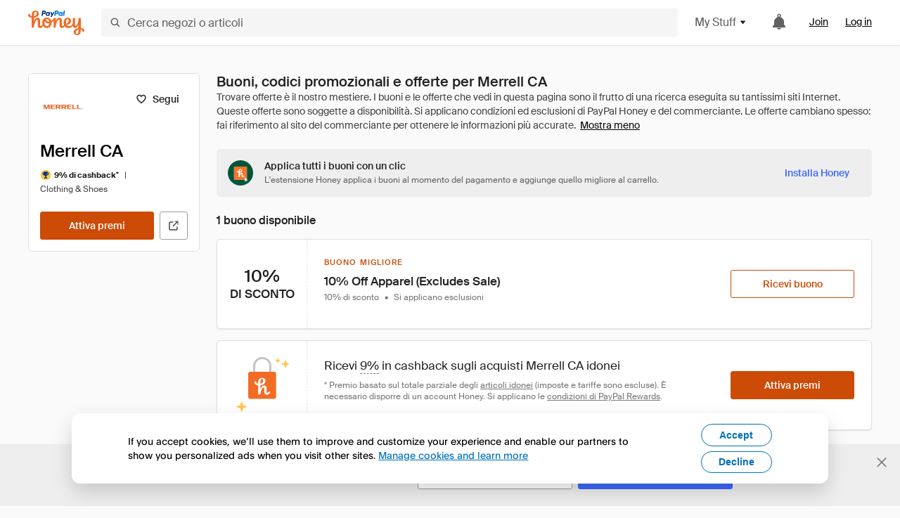

--- FILE ---
content_type: text/html; charset=utf-8
request_url: https://www.joinhoney.com/it/shop/merrell-ca
body_size: 29151
content:

    <!DOCTYPE html>
    <html lang="en">
      <head>
        <title data-react-helmet="true">Le migliori offerte Merrell CA Buoni, codici promozionali - Jan 2026 - Honey</title>
        <meta data-react-helmet="true" property="og:locale" content="en_US"/><meta data-react-helmet="true" property="og:type" content="website"/><meta data-react-helmet="true" name="viewport" content="width=device-width, initial-scale=1, maximum-scale=5.0"/><meta data-react-helmet="true" name="twitter:card" content="summary_large_image"/><meta data-react-helmet="true" name="twitter:site" content="@honey"/><meta data-react-helmet="true" name="twitter:creator" content="@honey"/><meta data-react-helmet="true" property="og:site_name" content="Honey"/><meta data-react-helmet="true" name="description" content="I buoni e i codici promozionali January 2026 più recenti verranno applicati automaticamente al momento del pagamento. Inoltre, puoi ricevere fino a 9% per gli acquisti su Merrell CA e migliaia di altri negozi online."/><meta data-react-helmet="true" name="keywords" content="Merrell CA, https://www.merrell.com/ca/, coupon codes, code, discounts, coupons, promotional, promo, promotion, deal"/><meta data-react-helmet="true" property="og:title" content="Il trucco che tutti i clienti Merrell CA devono sapere"/><meta data-react-helmet="true" property="og:description" content="Se conosci il segreto, risparmierai tantissimo su tutti i tuoi acquisti online."/><meta data-react-helmet="true" property="og:image" content="https://cdn.joinhoney.com/images/share/honey-money-falling.gif"/><meta data-react-helmet="true" property="og:image:alt" content=""/><meta data-react-helmet="true" property="og:url" content="https://www.joinhoney.com/it/shop/merrell-ca"/><meta data-react-helmet="true" name="googlebot" content="noarchive"/><meta data-react-helmet="true" name="robots" content="noindex"/>
        <link data-react-helmet="true" rel="canonical" href="https://www.joinhoney.com/it/shop/merrell-ca"/>
        <script data-react-helmet="true" type="application/ld+json">{
  "@context": "http://schema.org",
  "@type": "Store",
  "logo": {
    "@type": "ImageObject",
    "url": "https://cdn.joinhoney.com/images/store-logos/122080114486469903.png",
    "height": "280",
    "width": "280",
    "name": "Merrell CA Logo",
    "@id": "https://cdn.joinhoney.com/images/store-logos/122080114486469903.png"
  },
  "sameAs": "https://www.merrell.com/ca/",
  "image": "https://cdn.joinhoney.com/images/share/honey-money-falling.gif",
  "url": "https://www.joinhoney.com/shop/merrell-ca",
  "name": "Merrell CA Coupons, Promo Codes, and Deals",
  "description": "",
  "@id": "https://www.joinhoney.com/shop/merrell-ca",
  "hasOfferCatalog": {
    "@type": "OfferCatalog",
    "numberOfItems": null,
    "itemListOrder": "ItemListUnordered",
    "itemListElement": [
      {
        "@type": "ListItem",
        "@id": "https://www.joinhoney.com/shop/merrell-ca#ListItemHoneyGold",
        "item": {
          "@type": "DiscountOffer",
          "@id": "https://www.joinhoney.com/shop/merrell-ca#DiscountOfferHoneyGold",
          "priceCurrency": "USD",
          "url": "https://o.honey.io/store/122080114486469903/website?afsrc=1&src=honey-web&turl=website&cat=deeplink",
          "discountCurrency": "USD",
          "discountAmount": "9%",
          "name": "Get 9% back from your Merrell CA purchase with Honey."
        }
      },
      []
    ],
    "name": "Merrell CA Offer Catalog",
    "@id": "https://www.joinhoney.com/shop/merrell-ca#OfferCatalog"
  }
}</script>
        <meta name="p:domain_verify" content="676e6efc4c0cf78423aa11218268ac5e" />
        <meta charSet="utf-8" />
        <meta name="msapplication-TileColor" content="#f26c25" />
        <meta name="msapplication-config" content="https://cdn.joinhoney.com/images/favicon/browserconfig.xml" />
        <link rel="shortcut icon" href="https://cdn.joinhoney.com/images/favicon-32.png" sizes="32x32" />
        <link rel="icon" href="https://cdn.joinhoney.com/images/favicon-16.png" sizes="16x16" />
        <link rel="manifest" href="/site.webmanifest" />
        <link rel="mask-icon" href="https://cdn.joinhoney.com/images/favicon/safari-pinned-tab.svg" color="#f26c25" />
        <link rel="stylesheet" href="https://cdn.joinhoney.com/css/honey-font.min.css?v2" />
        <link rel="stylesheet" href="https://cdn.joinhoney.com/css/react-vis.css.gz" />
        <style type="text/css" id="jss-ssr">.icon-0-2-90 {}
.icon-d0-0-2-91 {}
.icon-d0-0-2-91 .h-icon div {
  display: flex;
  align-items: center;
  justify-content: center;
}
.icon-d0-0-2-91 div {
  width: 16px;
  height: 16px;
}
.icon-d0-0-2-91 * {
  vector-effect: non-scaling-stroke;
}
.icon-d0-0-2-91 .fill {
  fill: #616161;
}
.icon-d0-0-2-91 .stroke {
  stroke: #616161;
}
.icon-d1-0-2-92 {}
.icon-d1-0-2-92 .h-icon div {
  display: flex;
  align-items: center;
  justify-content: center;
}
.icon-d1-0-2-92 div {
  width: 16px;
  height: 16px;
}
.icon-d1-0-2-92 * {
  vector-effect: non-scaling-stroke;
}
.icon-d1-0-2-92 .fill {
  fill: #616161;
}
.icon-d1-0-2-92 .stroke {
  stroke: #616161;
}
.icon-d2-0-2-99 {}
.icon-d2-0-2-99 .h-icon div {
  display: flex;
  align-items: center;
  justify-content: center;
}
.icon-d2-0-2-99 div {
  width: 24px;
  height: 24px;
}
.icon-d2-0-2-99 * {
  vector-effect: non-scaling-stroke;
}
.icon-d2-0-2-99 .fill {
  fill: #212121;
}
.icon-d2-0-2-99 .stroke {
  stroke: #212121;
}
.icon-d3-0-2-125 {}
.icon-d3-0-2-125 .h-icon div {
  display: flex;
  align-items: center;
  justify-content: center;
}
.icon-d3-0-2-125 div {
  width: 24px;
  height: 24px;
}
.icon-d3-0-2-125 * {
  vector-effect: non-scaling-stroke;
}
.icon-d3-0-2-125 .fill {
  fill: #212121;
}
.icon-d3-0-2-125 .stroke {
  stroke: #212121;
}
.icon-d4-0-2-134 {}
.icon-d4-0-2-134 .h-icon div {
  display: flex;
  align-items: center;
  justify-content: center;
}
.icon-d4-0-2-134 div {
  width: 16px;
  height: 16px;
}
.icon-d4-0-2-134 * {
  vector-effect: non-scaling-stroke;
}
.icon-d4-0-2-134 .fill {
  fill: #212121;
}
.icon-d4-0-2-134 .stroke {
  stroke: #212121;
}
.icon-d5-0-2-168 {}
.icon-d5-0-2-168 .h-icon div {
  display: flex;
  align-items: center;
  justify-content: center;
}
.icon-d5-0-2-168 div {
  width: 16px;
  height: 16px;
}
.icon-d5-0-2-168 * {
  vector-effect: non-scaling-stroke;
}
.icon-d5-0-2-168 .fill {
  fill: #212121;
}
.icon-d5-0-2-168 .stroke {
  stroke: #212121;
}
.icon-d6-0-2-171 {}
.icon-d6-0-2-171 .h-icon div {
  display: flex;
  align-items: center;
  justify-content: center;
}
.icon-d6-0-2-171 div {
  width: 18px;
  height: 18px;
}
.icon-d6-0-2-171 * {
  vector-effect: non-scaling-stroke;
}
.icon-d6-0-2-171 .fill {
  fill: #424242;
}
.icon-d6-0-2-171 .stroke {
  stroke: #424242;
}
.btnContentContainer-0-2-13 {
  width: 100%;
  display: flex;
  align-items: center;
  justify-content: center;
}
.btn-0-2-14 {
  cursor: pointer;
  height: 40px;
  outline: none;
  padding: 0px 16px;
  box-shadow: none;
  transition: 0.2s;
  text-shadow: none;
  user-select: none;
  border-style: solid;
  border-width: 1px;
  border-radius: 3px;
}
.btn-0-2-14:focus {
  outline: 1px auto -webkit-focus-ring-color;
  outline-offset: 2px;
}
.btn-0-2-14:focus:not(:focus-visible) {
  outline: 0;
}
.btn-0-2-14:focus-visible {
  outline-offset: 4px;
}
.btn-0-2-14:active {
  outline: none;
}
.btn-0-2-14 .btnCopy-0-2-29 {
  font-size: 14px;
}
.btn-0-2-14:before {
  content: none !important;
}
.btn-0-2-14:after {
  content: none !important;
}
.btn24-0-2-15 {
  height: 24px;
  padding: 0px 8px;
}
.btn24-0-2-15 .btnCopy-0-2-29 {
  font-size: 12px;
}
.btn32-0-2-16 {
  height: 32px;
  padding: 0px 12px;
}
.btn48-0-2-17 {
  height: 48px;
}
.btn48-0-2-17 .btnCopy-0-2-29 {
  font-size: 16px;
}
.btn56-0-2-18 {
  height: 56px;
  padding: 0px 24px;
}
.btn56-0-2-18 .btnCopy-0-2-29 {
  font-size: 17px;
}
.btnAnchor-0-2-19 {
  display: inline-flex;
  align-items: center;
  text-decoration: none;
}
.btnBlock-0-2-20 {
  display: block;
}
.unstyled-0-2-21 {
  color: inherit;
  border: none;
  cursor: pointer;
  margin: 0;
  display: inline-block;
  padding: 0;
  font-size: inherit;
  background: none;
  transition: 0.2s;
  font-weight: inherit;
  text-decoration: inherit;
}
.unstyled-0-2-21:focus {
  outline: 1px auto -webkit-focus-ring-color;
  outline-offset: 2px;
}
.unstyled-0-2-21:focus:not(:focus-visible) {
  outline: 0;
}
.unstyled-0-2-21:focus-visible {
  outline: 1px auto -webkit-focus-ring-color;
  outline-offset: 2px;
}
.primary-0-2-22 {
  border-color: #cc4b06;
  background-color: #cc4b06;
}
.primary-0-2-22:hover {
  border-color: #f26c25;
  background-color: #f26c25;
}
.primary-0-2-22:active {
  border-color: #aa420b;
  background-color: #aa420b;
}
.secondary-0-2-23 {
  border-color: #3d68fb;
  background-color: #3d68fb;
}
.secondary-0-2-23:hover {
  border-color: #6083fb;
  background-color: #6083fb;
}
.secondary-0-2-23:active {
  border-color: #3256ce;
  background-color: #3256ce;
}
.secondary-ghost-0-2-24 {
  border-color: #3d68fb;
  background-color: #ffffff;
}
.secondary-ghost-0-2-24:hover {
  border-color: #3d68fb;
  background-color: #3d68fb;
}
.secondary-ghost-0-2-24:active {
  border-color: #6083fb;
  background-color: #6083fb;
}
.secondary-ghost-0-2-24 .btnCopy-0-2-29 {
  color: #3d68fb;
}
.secondary-ghost-0-2-24:hover .btnCopy-0-2-29 {
  color: #ffffff;
}
.secondary-ghost-0-2-24:hover path {
  fill: #ffffff !important;
  stroke: #ffffff !important;
  transition: 0.2s;
}
.third-0-2-25 {
  border-color: #9e9e9e;
  background-color: #ffffff;
}
.third-0-2-25:hover {
  border-color: #616161;
  background-color: #f5f5f5;
}
.third-0-2-25:active {
  border-color: #757575;
  background-color: #ffffff;
}
.third-0-2-25 .btnCopy-0-2-29 {
  color: #212121;
}
.third-0-2-25:active .btnCopy-0-2-29 {
  color: #000000;
}
.third-light-0-2-26 {
  border-color: #f5f5f5;
  background-color: transparent;
}
.third-light-0-2-26:hover {
  opacity: 0.85;
}
.gold-0-2-27 {
  border-color: #ffc74f;
  background-color: #ffc74f;
}
.gold-0-2-27 .btnCopy-0-2-29 {
  color: #212121;
}
.gold-0-2-27:hover {
  border-color: #ffd272;
  background-color: #ffd272;
}
.gold-0-2-27:active {
  border-color: #edb235;
  background-color: #edb235;
}
.borderNone-0-2-28 {
  border: none !important;
}
.btnCopy-0-2-29 {
  color: #ffffff;
  order: 2;
  overflow: hidden;
  font-style: normal;
  transition: 0.2s;
  font-family: SuisseIntl, BlinkMacSystemFont, "Segoe UI", Roboto, Helvetica, Arial, sans-serif, "Apple Color Emoji", "Segoe UI Emoji", "Segoe UI Symbol";
  font-weight: 600;
  text-shadow: none !important;
  white-space: nowrap;
  font-stretch: normal;
  text-overflow: ellipsis;
  letter-spacing: normal;
  text-transform: none !important;
}
.flexible-0-2-30 {
  width: 100%;
  overflow: hidden;
}
.btnIcon-0-2-31 {
  order: 1;
  display: flex;
  margin-right: 8px;
}
.btnIconOnly-0-2-32 {
  margin-right: initial;
}
.btnIconRight-0-2-33 {
  order: 3;
  display: flex;
  margin-left: 8px;
  margin-right: initial;
}
.loadingStatus-0-2-34 {
  border-color: #bdbdbd !important;
  pointer-events: none;
  background-color: #ffffff !important;
}
.loadingStatus-0-2-34:hover {
  border-color: #bdbdbd !important;
  background-color: #ffffff !important;
}
.loadingStatus-0-2-34 .btnCopy-0-2-29 {
  color: #bdbdbd;
}
.loadingStatus-0-2-34 .h-fill {
  color: #bdbdbd;
}
.successStatus-0-2-35 {
  border-color: #008556 !important;
  pointer-events: none;
  background-color: #ffffff !important;
}
.successStatus-0-2-35:hover {
  border-color: #008556 !important;
  background-color: #ffffff !important;
}
.successStatus-0-2-35 .btnCopy-0-2-29 {
  color: #008556;
}
.successStatus-0-2-35 .h-fill {
  color: #008556;
}
.failedStatus-0-2-36 {
  border-color: #d14444 !important;
  pointer-events: none;
  background-color: #ffffff !important;
}
.failedStatus-0-2-36:hover {
  border-color: #d14444 !important;
  background-color: #ffffff !important;
}
.failedStatus-0-2-36 .btnCopy-0-2-29 {
  color: #d14444;
}
.failedStatus-0-2-36 .h-fill {
  color: #d14444;
}
.disabledStatus-0-2-37 {
  border-color: #bdbdbd !important;
  pointer-events: none;
  background-color: #bdbdbd !important;
}
.disabledStatus-0-2-37:hover {
  border-color: #bdbdbd !important;
  background-color: #bdbdbd !important;
}
.disabledStatus-0-2-37 .btnCopy-0-2-29 {
  color: #ffffff;
}
.disabledStatus-0-2-37 .h-fill {
  color: #ffffff;
}
.closeButton-0-2-11 {
  top: 4px;
  right: 4px;
  width: 44px;
  border: none;
  cursor: pointer;
  height: 44px;
  display: flex;
  padding: 0;
  z-index: 1;
  position: absolute;
  background: none;
  transition: 0.2s;
  align-items: center;
  border-radius: 3px;
  justify-content: center;
}
.closeButton-0-2-11:focus {
  outline: 1px auto -webkit-focus-ring-color;
  outline-offset: 2px;
}
.closeButton-0-2-11:focus:not(:focus-visible) {
  outline: 0;
}
.closeButton-0-2-11:focus-visible {
  outline-offset: 0;
}
.closeButton-0-2-11:hover {
  background-color: rgba(0, 0, 0, 0.03);
}
.closeButton-0-2-11:active {
  background-color: rgba(0, 0, 0, 0.08);
}
.compact-0-2-12 {
  width: 32px;
  height: 32px;
}
.container-0-2-71 {
  margin: 0px auto;
  padding: 24px 16px 0;
  max-width: 1360px;
}
@media (min-width: 768px) {
  .container-0-2-71 {
    margin: 0px auto;
    padding: 32px 24px 0;
  }
}
@media (min-width: 1024px) {
  .container-0-2-71 {
    margin: 0px auto;
    padding: 48px 40px 0;
  }
}
  .infinite-0-2-72 {
    max-width: initial;
  }
  .noPaddingTopBottom-0-2-73 {
    padding-top: 0px;
    padding-bottom: 0px;
  }
@media (min-width: 768px) {
  .noPaddingTopBottom-0-2-73 {
    padding-top: 0px;
    padding-bottom: 0px;
  }
}
@media (min-width: 1024px) {
  .noPaddingTopBottom-0-2-73 {
    padding-top: 0px;
    padding-bottom: 0px;
  }
}
@media (min-width: 1024px) {
  .noPaddingLeftRightDesktop-0-2-74 {
    padding-left: 0px;
    padding-right: 0px;
  }
}
@media (min-width: 768px) and (max-width: 1023px) {
  .noPaddingLeftRightTablet-0-2-75 {
    padding-left: 0px;
    padding-right: 0px;
  }
}
@media (max-width: 767px) {
  .noPaddingLeftRightMobile-0-2-76 {
    padding-left: 0px;
    padding-right: 0px;
  }
}
  .btnCopy-0-2-193 {
    order: 2;
    opacity: 1;
    font-size: 14px;
    font-style: normal;
    font-family: SuisseIntl, BlinkMacSystemFont, "Segoe UI", Roboto, Helvetica, Arial, sans-serif, "Apple Color Emoji", "Segoe UI Emoji", "Segoe UI Symbol";
    font-weight: 500;
    line-height: normal;
    white-space: nowrap;
    font-stretch: normal;
    letter-spacing: normal;
    text-transform: none !important;
  }
  .container-0-2-194 {
    display: flex;
    align-items: center;
  }
  .left-0-2-195 {
    order: 1;
    display: flex;
    margin-right: 10px;
  }
  .right-0-2-196 {
    order: 3;
    display: flex;
    margin-left: 10px;
  }
  .flatBtn-0-2-197 {
    width: unset;
    border: none;
    cursor: pointer;
    margin: 0;
    display: flex;
    opacity: 1 !important;
    padding: 0;
    background: none;
    box-shadow: none;
    text-shadow: none;
    background-color: rgba(0, 0, 0, 0) !important;
  }
  .flatBtn-0-2-197:focus {
    outline: 1px auto -webkit-focus-ring-color;
    outline-offset: 2px;
  }
  .flatBtn-0-2-197:focus:not(:focus-visible) {
    outline: 0;
  }
  .flatBtn-0-2-197:focus-visible {
    outline: 1px auto -webkit-focus-ring-color;
    outline-offset: 2px;
  }
  .flatBtn-0-2-197.disabled {
    cursor: default;
    display: block;
    user-select: none;
    pointer-events: none;
  }
  .flatBtn-0-2-197:before {
    content: none !important;
  }
  .flatBtn-0-2-197:after {
    content: none !important;
  }
  .btnAnchor-0-2-198 {
    display: inline-flex;
    align-items: center;
    text-decoration: none;
  }
  .btnAnchor-0-2-198.disabled {
    display: inline-flex;
  }
  .blue-0-2-199 {
    color: #3d68fb;
    transition: 0.2s;
  }
  .blue-0-2-199 .h-fill {
    color: #3d68fb !important;
    transition: 0.2s;
  }
  .blue-0-2-199:hover {
    color: #6083fb;
  }
  .blue-0-2-199:hover .h-fill {
    color: #6083fb !important;
  }
  .black-0-2-200 {
    color: #212121;
    transition: 0.2s;
  }
  .black-0-2-200 .h-fill {
    color: #212121 !important;
    transition: 0.2s;
  }
  .black-0-2-200:hover {
    color: #424242;
  }
  .black-0-2-200:hover .h-fill {
    color: #424242 !important;
  }
  .grey-0-2-201 {
    color: #757575;
    transition: 0.2s;
  }
  .grey-0-2-201 .h-fill {
    color: #757575 !important;
    transition: 0.2s;
  }
  .grey-0-2-201:hover {
    color: #9e9e9e;
  }
  .grey-0-2-201:hover .h-fill {
    color: #9e9e9e !important;
  }
  .orange-0-2-202 {
    color: #f26c25;
    transition: 0.2s;
  }
  .orange-0-2-202 .h-fill {
    color: #f26c25 !important;
    transition: 0.2s;
  }
  .orange-0-2-202:hover {
    color: #ff8b4e;
  }
  .orange-0-2-202:hover .h-fill {
    color: #ff8b4e !important;
  }
  .disabled-0-2-203 {
    color: #bdbdbd;
  }
  .disabled-0-2-203 .h-fill {
    color: #bdbdbd !important;
  }
  .anchorElement-0-2-245:focus {
    outline: 1px auto -webkit-focus-ring-color;
    outline-offset: 2px;
  }
  .anchorElement-0-2-245:focus:not(:focus-visible) {
    outline: 0;
  }
  .anchorElement-0-2-245:focus-visible {
    outline: 1px auto -webkit-focus-ring-color;
    outline-offset: 2px;
  }
  .anchorTextElement-0-2-246 {
    cursor: pointer;
    display: flex;
    text-decoration: none;
  }
  .anchorTextElement-0-2-246:hover~.tooltipContainer-0-2-250 {
    opacity: 1;
    visibility: visible;
  }
  .anchorTextElementDotted-0-2-247 {
    border-bottom: 1px dashed #757575;
  }
  .container-0-2-248 {
    position: relative;
  }
  .iconContainer-0-2-249 {
    display: flex;
  }
  .iconContainer-0-2-249:hover~.tooltipContainer-0-2-250 {
    opacity: 1;
    visibility: visible;
  }
  .tooltipContainer-0-2-250 {
    inset: 0;
    display: flex;
    opacity: 0;
    z-index: 20;
    position: absolute;
    transition: 0.2s;
    visibility: hidden;
    align-items: center;
    user-select: none;
    pointer-events: none;
  }
  .tooltipContainer-0-2-250.interactable {
    pointer-events: auto;
  }
  .tooltipContainer-0-2-250.top, .tooltipContainer-0-2-250.top-left, .tooltipContainer-0-2-250.top-right {
    top: initial;
    bottom: auto;
    flex-direction: column;
  }
  .tooltipContainer-0-2-250.right {
    left: auto;
    margin-right: 13px;
  }
  .tooltipContainer-0-2-250.bottom, .tooltipContainer-0-2-250.bottom-right, .tooltipContainer-0-2-250.bottom-left {
    top: auto;
    margin-bottom: 16px;
    flex-direction: column;
  }
  .tooltipContainer-0-2-250.left {
    left: 13px;
    margin-bottom: 1px;
  }
  .tooltipContainer-0-2-250.bottom-right, .tooltipContainer-0-2-250.top-right {
    left: auto;
    right: -13px;
    align-items: flex-end;
  }
  .tooltipContainer-0-2-250.bottom-left, .tooltipContainer-0-2-250.top-left {
    left: -13px;
    right: auto;
    align-items: flex-start;
  }
  .tooltipContainer-0-2-250.interactable:hover {
    opacity: 1;
    visibility: visible;
  }
  .tooltipContainerForce-0-2-251 {
    opacity: 1;
    visibility: visible;
  }
  .tooltipShow-0-2-252 {
    opacity: 1 !important;
    visibility: visible !important;
  }
  .tooltipArrow-0-2-253 {
    width: 0px;
    height: 0px;
    border-color: transparent;
    border-style: solid;
    border-width: 6px;
  }
  .tooltipArrow-0-2-253.top, .tooltipArrow-0-2-253.top-left, .tooltipArrow-0-2-253.top-right {
    border-bottom-color: #212121;
  }
  .tooltipArrow-0-2-253.right {
    order: 2;
    border-left-color: #212121;
  }
  .tooltipArrow-0-2-253.bottom, .tooltipArrow-0-2-253.bottom-right, .tooltipArrow-0-2-253.bottom-left {
    order: 2;
    border-top-color: #212121;
  }
  .tooltipArrow-0-2-253.left {
    border-right-color: #212121;
  }
  .tooltipArrow-0-2-253.bottom-right, .tooltipArrow-0-2-253.top-right {
    margin-right: 15px;
  }
  .tooltipArrow-0-2-253.bottom-left, .tooltipArrow-0-2-253.top-left {
    margin-left: 15px;
  }
  .tooltipArrow-0-2-253.left.blue {
    border-right-color: #3d68fb;
  }
  .tooltipArrow-0-2-253.bottom.blue, .tooltipArrow-0-2-253.bottom-right.blue, .tooltipArrow-0-2-253.bottom-left.blue {
    border-top-color: #3d68fb;
  }
  .tooltipArrow-0-2-253.right.blue {
    border-left-color: #3d68fb;
  }
  .tooltipArrow-0-2-253.top.blue, .tooltipArrow-0-2-253.top-left.blue, .tooltipArrow-0-2-253.top-right.blue {
    border-bottom-color: #3d68fb;
  }
  .copyContent-0-2-254 {
    color: #e0e0e0;
    padding: 9px 12px 8px;
    font-size: 12px;
    max-width: 400px;
    min-width: 200px;
    font-weight: 500;
    line-height: 16px;
    border-radius: 3px;
    background-color: #212121;
  }
  .copyContent-0-2-254.singleLine {
    min-width: auto;
    text-align: center;
    white-space: nowrap;
  }
  .copyContent-0-2-254.blue {
    color: #ffffff;
    background-color: #3d68fb;
  }
  .componentContentContainer-0-2-255 {
    color: #e0e0e0;
    padding: 9px 12px 8px;
    border-radius: 3px;
    background-color: #212121;
  }
  .componentContentContainer-0-2-255.blue {
    color: #ffffff;
    background-color: #3d68fb;
  }
  .gold-0-2-156 {
    color: #212121;
    display: flex;
    align-items: center;
  }
  .goldBadge-0-2-157 {  }
  .amount-0-2-158 {  }
  .timer-0-2-159 {
    margin-left: 4px;
  }
  .goldBadge-d0-0-2-160 {
    color: #212121;
    display: inline-flex;
    padding: 4px 8px 4px 4px;
    line-height: 12px;
    border-radius: 100px;
    background-color: #fff4dc;
  }
  .amount-d1-0-2-161 {
    font-size: 11px;
    font-weight: bold;
    margin-left: 4px;
  }
  .logo-0-2-77 {
    display: flex;
    align-items: center;
  }
  .logo-0-2-77 a {
    transition: 0.2s;
    text-decoration: none;
  }
  .logoLink-0-2-78:hover {
    opacity: 0.9;
  }
  .full-0-2-79 {
    display: none;
  }
@media (min-width: 414px) {
  .full-0-2-79 {
    display: flex;
  }
}
  .h-0-2-80 {
    display: flex;
  }
@media (min-width: 414px) {
  .h-0-2-80 {
    display: none;
  }
}
  .dot-0-2-81 {
    width: 2px;
    height: 2px;
    margin: 0px 8px 0px 6px;
    border-radius: 50%;
    background-color: #bdbdbd;
  }
  .subBrandName-0-2-82 {
    color: #9e9e9e;
    font-size: 11px;
    transition: 0.2s;
    font-weight: 500;
    letter-spacing: 1.65px;
    text-transform: uppercase;
  }
  .subBrandName-0-2-82:hover {
    color: #bdbdbd;
  }
  .fitContainer-0-2-153 {
    width: 100%;
    height: 100%;
    display: flex;
    justify-content: center;
  }
  .loading-0-2-154 {
    opacity: 0;
    transition: opacity 200ms;
  }
  .load-0-2-155 {
    opacity: 1;
  }
  .skip-0-2-46 {
    top: 80px;
    left: -150px;
    color: #424242;
    padding: 12px 16px;
    z-index: 101;
    position: fixed;
    font-size: 14px;
    box-shadow: 0px 4px 20px rgba(0, 0, 0, 0.18);
    transition: 0.2s;
    font-weight: 600;
    border-radius: 3px;
    text-decoration: none;
    background-color: #ffffff;
  }
  .skip-0-2-46:hover {
    cursor: pointer;
    box-shadow: 0px 4px 20px rgba(0, 0, 0, 0.30);
  }
  .skip-0-2-46:focus {
    left: 40px;
  }
  .storeLogo-0-2-144 {  }
  .noOverlay-0-2-145 {  }
  .noOverlay-0-2-145:before {
    content: initial !important;
  }
  .circleRed-0-2-146 {
    background-color: #ffefef !important;
  }
  .circleRed-0-2-146 span {
    color: #461717;
  }
  .circleMain-0-2-147 {
    background-color: #fff2eb !important;
  }
  .circleMain-0-2-147 span {
    color: #451f0b;
  }
  .circleGold-0-2-148 {
    background-color: #fff9ed !important;
  }
  .circleGold-0-2-148 span {
    color: #72520d;
  }
  .circleSec-0-2-149 {
    background-color: #cad5fd !important;
  }
  .circleSec-0-2-149 span {
    color: #111d45;
  }
  .circlePurple-0-2-150 {
    background-color: #f2eefc !important;
  }
  .circlePurple-0-2-150 span {
    color: #22143f;
  }
  .circleTeal-0-2-151 {
    background-color: #c8e9eb !important;
  }
  .circleTeal-0-2-151 span {
    color: #0f3133;
  }
  .storeLogo-d0-0-2-152 {
    width: 64px;
    height: 64px;
    display: flex;
    overflow: hidden;
    position: relative;
    align-items: center;
    flex-shrink: 0;
    border-radius: 0;
    justify-content: center;
  }
  .storeLogo-d0-0-2-152 span {
    opacity: 0.3;
    font-size: 25.6px;
    transition: 0.2s;
    font-weight: 600;
    text-transform: uppercase;
  }
  .storeLogo-d0-0-2-152 img {
    width: 100%;
    align-self: center;
  }
  .storeLogo-d0-0-2-152:before {
    top: 0px;
    left: 0px;
    width: 100%;
    height: 100%;
    content: "";
    position: absolute;
    background-color: rgba(33, 33, 33, 0.05);
  }
  .copy-0-2-1 {
    color: #424242;
    max-width: 793px;
    text-align: justify;
  }
@media (min-width: 768px) {
  .copy-0-2-1 {
    padding-right: 45px;
  }
}
@media (min-width: 768px) {
  .closeBtn-0-2-2 {
    top: auto;
    flex: 1;
    margin-right: 12px;
  }
}
  .banner-0-2-3 {
    width: 100%;
    bottom: 0;
    padding: 20px;
    z-index: 1000;
    position: fixed;
    background-color: #eeeeee;
  }
@media (min-width: 768px) {
  .banner-0-2-3 {
    display: flex;
    align-items: center;
    justify-content: space-between;
  }
}
  .alertIcon-0-2-4 {
    display: flex;
    margin-bottom: 20px;
    padding-bottom: 3px;
    justify-content: center;
  }
@media (min-width: 768px) {
  .alertIcon-0-2-4 {
    margin: 0 17.5px 0 0;
    align-items: center;
  }
}
@media (min-width: 768px) {
  .copyContainer-0-2-5 {
    flex: 6;
    display: flex;
    justify-content: center;
  }
}
@media (min-width: 1024px) {
  .copyContainer-0-2-5 {
    flex: 5;
  }
}
  .main-0-2-6 {
    left: 0px;
    width: 100%;
    bottom: 0px;
    z-index: 100;
    position: fixed;
    background-color: #eeeeee;
  }
  .content-0-2-7 {
    display: flex;
    flex-direction: column;
    padding-bottom: 24px;
  }
@media (min-width: 1024px) {
  .content-0-2-7 {
    flex-direction: row;
    justify-content: center;
  }
}
  .title-0-2-8 {
    color: #424242;
    width: 259px;
    margin: auto;
    text-align: center;
    padding-top: 24px;
  }
@media (min-width: 1024px) {
  .title-0-2-8 {
    width: auto;
    margin: 0px;
    padding-top: 33px;
  }
}
  .noButton-0-2-9 {
    width: 220px;
    margin: 16px auto 11px;
  }
@media (min-width: 1024px) {
  .noButton-0-2-9 {
    margin: 24px 0px 0px 20px;
  }
}
  .yesButton-0-2-10 {
    width: 220px;
    margin: auto;
  }
@media (min-width: 1024px) {
  .yesButton-0-2-10 {
    margin: 24px 0px 0px 8px;
  }
}
  .selectorContainer-0-2-343 {
    cursor: pointer;
    display: flex;
  }
  .containerDisabled-0-2-344 {
    cursor: auto;
  }
  .countryName-0-2-345 {  }
  .languageName-0-2-346 {  }
  .textStyle-0-2-347 {  }
  .countryName-d0-0-2-348 {
    color: #212121;
    border-right: 1px solid #e0e0e0;
    padding-right: 12px;
  }
  .languageName-d1-0-2-349 {
    color: #212121;
    padding-left: 12px;
  }
  .languageSelector-0-2-315 {
    transition: 0.2s;
    padding-right: 83px;
  }
@media (min-width: 1360px) {
  .languageSelector-0-2-315 {
    padding-right: 206px;
  }
}
@media (max-width: 899px) {
  .main-0-2-316 {
    display: none;
  }
}
  .mainPadding-0-2-317 {
    padding-top: 80px;
  }
@media (max-width: 899px) {
  .floating-0-2-318 {
    display: none;
  }
}
  .floatingPadding-0-2-319 {
    padding-top: 160px;
  }
  .searchBoxTextOverrideWrapper-0-2-83 {
    display: flex;
    flex-direction: row;
  }
  .searchBoxTextOverrideWrapper-0-2-83 input {
    font-size: 16px !important;
    transition: none;
  }
  .searchBoxTextOverrideWrapper-0-2-83 input:focus {  }
  .searchInputContainer-0-2-84 {
    width: 100%;
  }
  .searchBoxTextOverrideWrapper-d0-0-2-85 {
    border: none;
    border-radius: 0;
  }
  .searchBoxTextOverrideWrapper-d0-0-2-85 input {
    border-collapse: separate !important;
    border-radius: 3 !important;
  }
  .searchBoxTextOverrideWrapper-d0-0-2-85 input:focus {
    border: 1px solid #bdbdbd;
  }
  .overlay-0-2-93 {
    left: 50%;
    right: 50%;
    width: 100vw;
    height: 100vh;
    opacity: 1;
    z-index: 99;
    position: fixed;
    margin-top: 12px;
    transition: visibility, opacity .1s ease;
    visibility: visible;
    margin-left: -50vw;
    margin-right: -50vw;
    background-color: rgba(0,0,0,.25);
  }
  .overlayHidden-0-2-94 {
    opacity: 0;
    visibility: hidden;
  }
  .popoverRoot-0-2-95 {
    left: 50%;
    right: 50%;
    width: 100vw;
    z-index: 100;
    position: absolute;
    margin-left: -50vw;
    margin-right: -50vw;
  }
@media (min-width: 768px) {
  .popoverRoot-0-2-95 {
    left: auto;
    right: auto;
    width: 616px;
    margin-left: auto;
    margin-right: auto;
  }
}
@media (min-width: 1360px) {
  .popoverRoot-0-2-95 {
    width: 912px;
  }
}
@media (min-width: 1575px) {
  .popoverRoot-0-2-95 {
    width: 1208px;
  }
}
@media (min-width: 1856px) {
  .popoverRoot-0-2-95 {
    width: 1504px;
  }
}
  .goldBtn-0-2-189 button {
    background-color: #ffc74f !important;
  }
  .goldBtn-0-2-189 button:hover {
    background-color: #ffd272 !important;
  }
  .goldBtn-0-2-189 button div div {
    color: #222D65 !important;
  }
  .buttonWrap-0-2-190 {
    position: relative;
  }
  .buttonWrap-0-2-190:hover .tooltip-0-2-192 {
    opacity: 1;
  }
  .textButton-0-2-191 {
    color: inherit;
    border: 0px;
    margin: 0px;
    padding: 0px;
    font-size: inherit;
    appearance: none;
    background: transparent;
    font-weight: inherit;
    line-height: inherit;
    letter-spacing: inherit;
  }
  .tooltip-0-2-192 {
    top: 65px;
    color: #bdbdbd;
    width: 100%;
    opacity: 0;
    padding: 9px 12px 8px;
    position: absolute;
    font-size: 12px;
    transition: 0.2s;
    font-weight: 500;
    line-height: 16px;
    border-radius: 3px;
    background-color: #212121;
  }
  .tooltip-0-2-192:before {
    top: -12px;
    left: 50%;
    right: 0px;
    width: 0px;
    border: 6px solid transparent;
    bottom: 0px;
    height: 0px;
    content: "";
    position: absolute;
    margin-left: -6px;
    border-bottom-color: #212121;
  }
  .giftIcon-0-2-96 {
    top: -3px;
    display: inline-block;
    position: relative;
    margin-left: -8px;
    margin-right: 8px;
    vertical-align: middle;
  }
  .referralText-0-2-97 {
    color: #f26c25;
  }
  .referralCountNumber-0-2-98 {
    font-weight: 800;
  }
  .languageSelector-0-2-47 {
    margin-top: 18px;
  }
  .main-0-2-43 {
    display: flex;
    position: relative;
    flex-direction: column;
  }
  .main-0-2-43.sticky {
    padding-top: 64px;
  }
  .content-0-2-44 {
    flex: 1 1 auto;
    display: flex;
    flex-direction: column;
    justify-content: space-between;
  }
  .whiteBg-0-2-45 {
    background-color: #ffffff;
  }
  .container-0-2-258 {
    display: inline-block;
  }
  .viewTerms-0-2-259 {
    border: none;
    cursor: pointer;
    padding: 0px;
    font-size: 11px;
    line-height: 16px;
    text-decoration: underline;
    background-color: transparent;
  }
  .main-0-2-181 {  }
  .main-d0-0-2-182 {  }
  .main-d0-0-2-182::before {
    content: "Trovare offerte è il nostro mestiere. I buoni e le offerte che vedi in questa pagina sono il frutto di una ricerca eseguita su tantissimi siti Internet. Queste offerte sono soggette a disponibilità. Si applicano condizioni ed esclusioni di PayPal Honey e del commerciante. Le offerte cambiano spesso: fai riferimento al sito del commerciante per ottenere le informazioni più accurate.";
  }
  .main-d1-0-2-304 {  }
  .main-d1-0-2-304::before {
    content: "Questi sono i nostri calcoli. Il miglior sconto si basa sul risparmio maggiore offerto da un buono che abbiamo trovato per Merrell CA. Possono applicarsi delle esclusioni, quindi prova usare il buono quando paghi per vedere se funziona con il tuo ordine.";
  }
  .metadata-0-2-228 {
    margin: 0;
    display: flex;
    flex-wrap: wrap;
    list-style: none;
    margin-top: 24px;
    padding-left: 0;
    flex-direction: column;
  }
  .metadata-0-2-228 li {
    margin: 0 0 8px 0;
  }
@media (min-width: 414px) {
  .metadata-0-2-228 {
    flex-direction: row;
  }
  .metadata-0-2-228 li {
    margin: 0 24px 0 0;
  }
  .metadata-0-2-228 li:last-of-type {
    margin: 0;
  }
}
  .metadata-0-2-228 li:last-of-type {
    margin: 0;
  }
  .qualifier-0-2-227 {
    color: #757575;
    width: auto;
    height: 16px;
  }
  .qualifiers-0-2-223 {
    display: flex;
    flex-wrap: wrap;
    flex-direction: row;
  }
  .qualifierBlock-0-2-224 {
    height: 16px;
    display: flex;
    align-items: center;
    flex-direction: row;
  }
  .customQualifier-0-2-225 {
    margin-right: 8px;
  }
  .customQualifier-0-2-225:last-of-type {
    margin-right: 0;
  }
  .dividerDot-0-2-226 {
    margin-right: 8px;
  }
  .container-0-2-216 {
    width: 100%;
    height: 100%;
    padding: 12px;
  }
@media (min-width: 414px) {
  .container-0-2-216 {
    padding: 16px;
  }
}
@media (min-width: 768px) {
  .container-0-2-216 {
    padding: 24px;
  }
}
  .type-0-2-217 {
    display: block;
    margin-bottom: 8px;
    text-transfrom: uppercase;
  }
  .mainText-0-2-218 {
    color: #212121;
    white-space: break-spaces;
  }
@supports ( -moz-appearance:none ) {
  .mainText-0-2-218 {
    white-space: initial;
  }
}
  .mainText-0-2-218> div {
    display: inline-block;
  }
  .subText-0-2-219 {
    color: #757575;
    white-space: break-spaces;
  }
@supports (-moz-appearance:none) {
  .subText-0-2-219 {
    white-space: initial;
  }
}
  .mobileHoneyGold-0-2-220 {
    padding: 0;
    text-align: inherit;
    background-color: inherit;
  }
  .type-d0-0-2-221 {
    color: #cc4b06;
  }
  .subText-d1-0-2-222 {
    margin-top: 4px;
  }
  .type-d2-0-2-240 {
    color: #00a368;
  }
  .subText-d3-0-2-241 {
    margin-top: 8px;
  }
  .container-0-2-229 {
    width: 100%;
  }
  .wrapper-0-2-230 {
    width: 100%;
    position: relative;
  }
  .copyCodeButton-0-2-231 {
    background-color: #eeeeee;
  }
  .copyCodeText-0-2-232 {
    color: #616161;
  }
  .clicked-0-2-233 {
    color: #00a368;
  }
  .icon-0-2-234 {
    margin-right: 4px;
  }
  .extraText-0-2-235 {
    width: 100%;
    display: flex;
    margin-top: 8px;
    justify-content: center;
  }
@media (min-width: 768px) {
  .extraText-0-2-235 {
    left: 50%;
    bottom: -30px;
    margin: 0;
    position: absolute;
    transform: translate(-50%, -50%);
  }
}
  .img-0-2-239 {
    width: 64px;
    height: 64px;
  }
@media (min-width: 414px) {
  .img-0-2-239 {
    width: 80px;
    height: 80px;
  }
}
@media (min-width: 768px) {
  .img-0-2-239 {
    width: 112px;
    height: 112px;
  }
}
  .container-0-2-214 {
    color: #212121;
    width: 100%;
    height: 100%;
    display: flex;
    align-items: center;
    border-right: 1px dashed rgba(0, 0, 0, 0.1);
    justify-content: center;
  }
  .container-0-2-215 {
    width: 100%;
    display: flex;
    align-items: center;
    flex-direction: column;
    justify-content: center;
  }
  .container-0-2-209 {
    border: 1px solid #e0e0e0;
    display: grid;
    box-shadow: 0px 1px 2px rgba(0, 0, 0, 0.1);
    min-height: 128px;
    border-radius: 5px;
    background-color: #ffffff;
    grid-template-columns: 72px 1fr;
  }
@media (min-width: 414px) {
  .container-0-2-209 {
    grid-template-columns: 96px 1fr;
  }
}
@media (min-width: 768px) {
  .container-0-2-209 {
    grid-template-columns: 128px 1fr;
  }
}
  .rightSide-0-2-210 {
    display: grid;
    grid-template-rows: 1fr max-content;
  }
@media (min-width: 768px) {
  .rightSide-0-2-210 {
    grid-template-rows: initial;
    grid-template-columns: 1fr 216px;
  }
}
  .buttonWrapper-0-2-211 {
    margin: 8px 0 16px 12px;
    max-width: 216px;
  }
@media (min-width: 768px) {
  .buttonWrapper-0-2-211 {
    margin: 0;
    display: flex !important;
    padding: 0 24px 0 16px;
    align-items: center;
  }
}
  .container-d2-0-2-212 {
    cursor: pointer;
  }
  .buttonWrapper-d3-0-2-213 {
    display: none;
  }
  .container-d4-0-2-237 {
    cursor: initial;
  }
  .buttonWrapper-d5-0-2-238 {
    display: flex;
  }
  .honeyGoldDisclaimerRoot-0-2-256 > div {
    display: inline-block;
  }
  .link-0-2-257 {
    color: #757575;
    text-decoration: underline;
  }
  .honeyGoldTitleRoot-0-2-242 > div {
    display: inline-block;
  }
  .noBreak-0-2-243 {
    white-space: nowrap;
  }
  .arrowIcon-0-2-244 {
    top: 2px;
    display: inline;
    position: relative;
    margin-left: 4px;
  }
  .rewardsTermsLink-0-2-236 {
    color: #616161;
    text-decoration: underline;
  }
  .copyArea-0-2-208 {
    top: -999px;
    left: -999px;
    position: fixed;
  }
  .activateButton-0-2-169 {
    width: 145px;
    height: 40px;
  }
  .shopLinkButton-0-2-170 {
    width: 40px;
    height: 40px;
    margin-left: 8px;
  }
  .storefrontStoreFollowButton-0-2-133 {
    padding: 0 8px;
    transition: 0s;
  }
  .storeActionButtons-0-2-162 {
    width: 100%;
    height: 40px;
    display: flex;
    flex-direction: row;
  }
  .storeActionButtons-0-2-162:not(:last-child) {
    margin-right: 8px;
  }
  .follow-0-2-163 {
    width: 100%;
    display: block;
    min-width: 87px;
  }
@media (min-width: 768px) {
  .follow-0-2-163 {  }
}
@media (min-width: 1024px) {
  .follow-0-2-163 {
    display: none;
  }
}
  .activate-0-2-164 {
    width: 100%;
  }
@media (min-width: 768px) {
  .activate-0-2-164 {  }
}
@media (min-width: 1024px) {
  .activate-0-2-164 {
    width: 204px !important;
  }
}
  .shopNow-0-2-165 {
    width: 100%;
  }
@media (min-width: 768px) {
  .shopNow-0-2-165 {
    width: 115px;
  }
}
@media (min-width: 1024px) {
  .shopNow-0-2-165 {
    width: 100%;
  }
}
  .follow-d4-0-2-166 {
    margin-right: 8px;
  }
@media (min-width: 768px) {
  .follow-d4-0-2-166 {
    width: 87px;
  }
}
  .activate-d6-0-2-167 {  }
@media (min-width: 768px) {
  .activate-d6-0-2-167 {
    width: 122px;
  }
}
  .container-0-2-135 {
    display: flex;
    flex-direction: row;
  }
@media (min-width: 1024px) {
  .container-0-2-135 {
    flex-direction: column;
  }
}
  .storeLogo-0-2-136 {
    width: 48px;
    height: 48px;
    border-radius: 3px;
  }
@media (min-width: 414px) {
  .storeLogo-0-2-136 {
    width: 54px;
    height: 54px;
  }
}
@media (min-width: 1024px) {
  .storeLogo-0-2-136 {
    width: 64px;
    height: 64px;
  }
}
  .storeName-0-2-137 {
    color: #000000;
    overflow: hidden;
    text-overflow: ellipsis;
  }
  .infoWrapper-0-2-138 {
    display: flex;
    margin-left: 16px;
    flex-direction: column;
    justify-content: center;
  }
@media (min-width: 1024px) {
  .infoWrapper-0-2-138 {
    display: initial;
    margin-top: 16px;
    margin-left: 0;
  }
}
  .metaWrapper-0-2-139 {
    display: flex;
    flex-wrap: wrap;
    margin-top: 8px;
    flex-direction: row;
  }
@media (min-width: 1024px) {
  .metaWrapper-0-2-139 {
    margin-top: 12px;
  }
}
@media (min-width: 1024px) {
  .category-0-2-140 {
    margin-bottom: 4px;
  }
}
  .divider-0-2-141 {
    margin: 0 8px;
  }
@media (min-width: 1024px) {
  .gold-0-2-142 {
    margin-bottom: 4px;
  }
}
  .goldWrapper-0-2-143 {
    display: flex;
    font-size: 11px;
    font-weight: bold;
  }
  .container-0-2-172 {
    margin: 0;
    display: none;
    list-style: none;
    padding-left: 0;
    padding-bottom: 12px;
  }
@media (min-width: 1024px) {
  .container-0-2-172 {
    display: block;
  }
}
  .container-0-2-172:before {
    left: 16px;
    width: calc(100% - 32px);
    height: 1px;
    content: "";
    display: block;
    position: relative;
    margin-bottom: 12px;
    background-color: #e0e0e0;
  }
  .tab-0-2-173 {
    color: #212121;
    width: 100%;
    height: 40px;
    display: flex;
    padding: 0 16px;
    align-items: center;
    justify-content: space-between;
  }
  .tab-0-2-173:hover {
    background-color: rgba(0, 0, 0, 0.05);
  }
  .tabActive-0-2-174 {
    background-color: rgba(0, 0, 0, 0.1);
  }
  .tabActive-0-2-174:hover {
    background-color: rgba(0, 0, 0, 0.1);
  }
  .flyout-0-2-175 {
    max-width: 712px;
  }
  .navContainer-0-2-126 {
    position: relative;
    border-top: 1px solid #e0e0e0;
    background-color: #ffffff;
  }
@media (min-width: 1024px) {
  .navContainer-0-2-126 {
    border: 1px solid #e0e0e0;
    border-radius: 5px;
  }
}
  .wrapper-0-2-127 {
    display: flex;
    padding: 24px 24px 18px;
    border-bottom: 1px solid #e0e0e0;
    flex-direction: column;
  }
@media (min-width: 768px) {
  .wrapper-0-2-127 {
    flex-direction: row;
    justify-content: space-between;
  }
}
@media (min-width: 1024px) {
  .wrapper-0-2-127 {
    padding: 16px;
    border-bottom: 0;
    flex-direction: column;
    justify-content: align-start;
  }
}
  .buttons-0-2-128 {
    display: flex;
    margin-top: 20px;
  }
@media (min-width: 768px) {
  .buttons-0-2-128 {
    margin-top: 4px;
  }
}
@media (min-width: 1024px) {
  .buttons-0-2-128 {
    margin-top: 20px;
  }
}
  .flyout-0-2-129 {
    top: 100%;
    left: 0;
    width: 100%;
    padding: 24px 16px;
    border-radius: 0;
  }
@media (min-width: 320px) {
  .flyout-0-2-129 {
    padding: 24px 40px;
  }
}
@media (min-width: 768px) {
  .flyout-0-2-129 {
    display: flex;
    padding: 32px 0;
    justify-content: center;
  }
}
@media (min-width: 1024px) {
  .flyout-0-2-129 {
    display: none;
  }
}
  .followWrapper-0-2-130 {
    display: none;
  }
@media (min-width: 1024px) {
  .followWrapper-0-2-130 {
    top: 16px;
    right: 16px;
    display: block;
    position: absolute;
  }
}
  .followButtonWrapper-0-2-131 {  }
  .followButtonWrapper-d6-0-2-132 {
    width: 87px;
  }
  .container-0-2-183 {
    margin: 24px 0;
    display: flex;
    padding: 24px 32px 24px 16px;
    border-radius: 5px;
    background-color: #eeeeee;
  }
@media (min-width: 768px) {
  .container-0-2-183 {
    padding: 16px 32px 16px 16px;
  }
}
  .graphic-0-2-184 {
    width: 36px;
    height: 36px;
    margin-right: 16px;
  }
  .header-0-2-185 {
    color: #212121;
    font-size: 14px;
    line-height: 16px;
    margin-bottom: 4px;
  }
  .installButton-0-2-186 {
    display: flex;
    margin-top: 16px;
    align-items: center;
  }
@media (min-width: 768px) {
  .installButton-0-2-186 {
    margin-top: 0px;
  }
}
  .subContainer-0-2-187 {
    flex-direction: column;
  }
@media (min-width: 768px) {
  .subContainer-0-2-187 {
    width: 100%;
    display: flex;
    flex-direction: row;
    justify-content: space-between;
  }
}
  .subHeader-0-2-188 {
    color: #616161;
    font-size: 12px;
    line-height: 16px;
  }
  .container-0-2-270 {
    display: flex;
    flex-direction: column;
  }
  .title-0-2-271 {
    color: #212121;
  }
  .cardsWrapper-0-2-272 {
    display: grid;
    row-gap: 16px;
    column-gap: 16px;
    margin-top: 24px;
    margin-bottom: 24px;
    grid-template-columns: repeat(1, 1fr);
  }
@media (min-width: 414px) {
  .cardsWrapper-0-2-272 {
    grid-template-columns: repeat(2, 1fr);
  }
}
@media (min-width: 768px) {
  .cardsWrapper-0-2-272 {
    grid-template-columns: repeat(3, 1fr);
  }
}
  .link-0-2-273 {
    align-self: center;
  }
  .toggleBtn-0-2-269 {
    left: 50%;
    position: relative;
    transform: translate(-50%);
    margin-top: 24px;
  }
  .titleWrapper-0-2-267 {
    margin-bottom: 24px;
  }
  .title-0-2-268 {
    color: #212121;
  }
  .withMargin-0-2-266 {
    margin-bottom: 16px;
  }
  .couponListItem-0-2-204 {
    margin-bottom: 8px;
  }
  .couponListItem-0-2-204:last-child {
    margin-bottom: 0;
  }
@media (min-width: 768px) {
  .couponListItem-0-2-204 {
    margin-bottom: 16px;
  }
  .couponListItem-0-2-204:last-child {
    margin-bottom: 0;
  }
}
  .header-0-2-205 {
    color: #212121;
    margin-bottom: 16px;
  }
  .coupons-0-2-206 {
    margin: 0;
    list-style: none;
    padding-left: 0;
  }
  .toggleBtn-0-2-207 {
    left: 50%;
    position: relative;
    transform: translate(-50%);
    margin-top: 24px;
  }
  .deals-0-2-260 {
    display: flex;
    flex-direction: column;
  }
  .title-0-2-261 {
    color: #212121;
    margin-bottom: 16px;
  }
  .dealCarouselContainer-0-2-262 {
    margin-top: 8px;
  }
@media (min-width: 768px) {
  .dealCarouselContainer-0-2-262 {
    margin-top: 16px;
  }
}
  .dealStackedItem-0-2-263 {
    margin-bottom: 8px;
  }
  .dealStackedItem-0-2-263:last-child {
    margin-bottom: 0;
  }
@media (min-width: 768px) {
  .dealStackedItem-0-2-263 {
    margin-bottom: 16px;
  }
  .dealStackedItem-0-2-263:last-child {
    margin-bottom: 0;
  }
}
  .dealsList-0-2-264 {
    margin: 0;
    display: flex;
    list-style: none;
    padding-left: 0;
    flex-direction: column;
  }
  .stackedDeal-0-2-265 {
    margin-bottom: 12px;
  }
  .container-0-2-177 {
    margin-bottom: 24px;
  }
  .header-0-2-178 {
    color: #212121;
  }
  .button-0-2-179 {
    color: #000000;
    display: inline-block;
    padding: 0;
    text-align: inherit;
    text-decoration: underline;
    background-color: inherit;
  }
  .disclaimer-0-2-180 {
    display: inline;
    margin-right: 6px;
  }
  .sectionsContainer-0-2-176 > * {
    border-bottom: 1px solid #e0e0e0;
    margin-bottom: 40px;
    padding-bottom: 40px;
  }
  .sectionsContainer-0-2-176 > *:last-child {
    border-bottom: none;
    margin-bottom: 0;
    padding-bottom: 0;
  }
  .container-0-2-274 {
    margin: 0px 24px;
    display: flex;
    padding: 48px 20px 0px 20px;
    border-radius: 5px;
    justify-content: center;
    background-color: #ffdd95;
  }
  .container-0-2-274 picture {
    display: flex;
    align-self: flex-end;
  }
@media (min-width: 768px) {
  .container-0-2-274 {
    padding: 48px 80px 0px 80px;
  }
}
  .header-0-2-275 {
    color: #000000;
    margin-bottom: 8px;
  }
@media (min-width: 1024px) {
  .headerContainer-0-2-276 {
    max-width: 380px;
  }
}
  .installButton-0-2-277 {
    margin-bottom: 48px;
  }
  .savingsIcon-0-2-278 {
    display: none;
    margin-right: 80px;
  }
@media (min-width: 1024px) {
  .savingsIcon-0-2-278 {
    display: inline;
  }
}
  .subHeader-0-2-279 {
    color: #212121;
    font-size: 14px;
    line-height: 20px;
    margin-bottom: 24px;
  }
  .breadcrumbsRoot-0-2-310 {
    margin: 0;
    display: flex;
    padding: 0;
    list-style-type: none;
  }
  .container-0-2-311 {
    color: #9e9e9e;
  }
  .item-0-2-312 {
    color: #424242;
  }
  .link-0-2-313 {
    color: #616161;
  }
  .arrow-0-2-314 {
    margin: 0 7px;
  }
  .headerRoot-0-2-296 {
    color: #212121;
  }
  .cardRoot-0-2-295 {
    color: #616161;
    border: 1px solid #e0e0e0;
    padding: 16px;
    background: #ffffff;
    border-radius: 5px;
  }
@media (min-width: 768px) {
  .cardRoot-0-2-295 {
    padding: 24px;
  }
}
  .sidebarCardHeader-0-2-294 {
    margin-bottom: 8px;
  }
  .link-0-2-297:focus {
    outline: 1px auto -webkit-focus-ring-color;
  }
  .link-0-2-297:focus:not(:focus-visible) {
    outline: 0;
  }
  .link-0-2-297:focus-visible {
    outline: 1px auto -webkit-focus-ring-color;
  }
  .list-0-2-298 {
    margin: 0;
    list-style: none;
    padding-top: 8px;
    padding-left: 0;
    padding-bottom: 8px;
  }
  .listItem-0-2-299 {
    margin-bottom: 16px;
  }
  .listItem-0-2-299 a {
    color: #616161;
  }
  .listItem-0-2-299:(last-child) {
    margin-bottom: 0;
  }
  .listItem-0-2-299 a:hover, .listItem-0-2-299 a:active {
    text-decoration: underline;
  }
  .link-0-2-291:focus {
    outline: 1px auto -webkit-focus-ring-color;
  }
  .link-0-2-291:focus:not(:focus-visible) {
    outline: 0;
  }
  .link-0-2-291:focus-visible {
    outline: 1px auto -webkit-focus-ring-color;
  }
  .list-0-2-292 {
    margin: 0;
    list-style: none;
    padding-top: 8px;
    padding-left: 0;
    padding-bottom: 8px;
  }
  .listItem-0-2-293 {
    margin-bottom: 16px;
  }
  .listItem-0-2-293 a {
    color: #616161;
  }
  .listItem-0-2-293:(last-child) {
    margin-bottom: 0;
  }
  .listItem-0-2-293 a:hover, .listItem-0-2-293 a:active {
    text-decoration: underline;
  }
  .headerImg-0-2-308 {
    display: none;
  }
@media (min-width: 768px) {
  .headerImg-0-2-308 {
    width: 48px;
    height: 48px;
    display: inline-block;
    margin-right: 16px;
  }
}
  .mainCardHeader-0-2-309 {
    margin-bottom: 24px;
  }
  .section-0-2-305 {
    margin-bottom: 24px;
  }
  .section-0-2-305:last-child {
    margin-bottom: 0;
  }
  .sectionTitle-0-2-307 {
    color: #212121;
    margin-bottom: 8px;
  }
  .couponDisclaimer-0-2-300 {
    color: #616161;
    display: block;
    margin-top: 16px;
  }
  .insightsContainer-0-2-301 {
    width: 100%;
  }
  .insightTitle-0-2-302 {
    width: 25%;
    text-align: left;
    padding-right: 16px;
    padding-bottom: 8px;
  }
  .insightValue-0-2-303 {
    color: #212121;
    padding-right: 16px;
  }
  .aboutSection-0-2-280 {
    width: 100%;
  }
  .breadcrumbs-0-2-281 {
    order: 3;
    border-top: 1px solid #e0e0e0;
    margin-top: 40px;
    padding-top: 24px;
  }
@media (min-width: 1024px) {
  .breadcrumbs-0-2-281 {
    grid-column-start: 2;
  }
}
@media (min-width: 768px) {
  .couponCategorySection-0-2-282 {
    width: calc(50% - 8px);
  }
}
@media (min-width: 1024px) {
  .couponCategorySection-0-2-282 {
    width: 100%;
  }
}
  .exploreStoresSection-0-2-283 {
    margin-right: 0;
  }
@media (min-width: 768px) {
  .exploreStoresSection-0-2-283 {
    width: calc(50% - 8px);
    margin-right: 16px;
  }
}
@media (min-width: 1024px) {
  .exploreStoresSection-0-2-283 {
    width: 100%;
    margin-right: 0;
  }
}
  .footerMain-0-2-284 {
    order: 1;
  }
@media (min-width: 1024px) {
  .footerMain-0-2-284 {
    order: 2;
  }
}
  .footerMain-0-2-284 > section {
    margin-bottom: 16px;
  }
  .footerRoot-0-2-285 {
    margin: 12px;
    border-top: 1px solid #e0e0e0;
    padding-top: 32px;
  }
@media (min-width: 414px) {
  .footerRoot-0-2-285 {
    margin: 16px;
  }
}
@media (min-width: 1024px) {
  .footerRoot-0-2-285 {
    margin: 24px;
  }
}
  .footerSidebar-0-2-286 {
    order: 2;
  }
  .footerSidebar-0-2-286 > section {
    margin-bottom: 16px;
  }
@media (min-width: 768px) {
  .footerSidebar-0-2-286 {
    display: flex;
    flex-wrap: wrap;
  }
}
@media (min-width: 1024px) {
  .footerSidebar-0-2-286 {
    order: 1;
    display: block;
  }
  .footerSidebar-0-2-286.sparseLayout {
    display: flex;
    justify-content: space-between;
  }
  .footerSidebar-0-2-286.sparseLayout > section {
    width: calc(50% - 8px);
  }
}
  .footerTitleWrapper-0-2-287 {
    margin-bottom: 24px;
  }
  .footerTitle-0-2-288 {
    color: #212121;
  }
  .wrapperFooter-0-2-289 {
    display: grid;
    grid-template-columns: auto;
  }
@media (min-width: 1024px) {
  .wrapperFooter-0-2-289 {
    column-gap: 40px;
    grid-template-columns: 284px auto;
  }
  .wrapperFooter-0-2-289.sparseLayout {
    grid-template-columns: auto;
  }
}
  .legalDisclaimer-0-2-290 {
    margin-top: 8px;
  }
  .container-0-2-38 {
    margin: auto;
    max-width: 1360px;
    padding-bottom: 40px;
    -webkit-text-size-adjust: 100%;
  }
@media (min-width: 1024px) {
  .container-0-2-38 {
    padding-bottom: 0;
  }
}
  .mainStoreContent-0-2-39 {
    display: grid;
    background: inherit;
    grid-template-rows: auto auto;
    grid-template-columns: 100%;
  }
@media (min-width: 1024px) {
  .mainStoreContent-0-2-39 {
    grid-column-gap: 24px;
    grid-template-rows: auto;
    grid-template-columns: minmax(216px, 284px) minmax(605px, 1036px);
  }
}
  .navigation-0-2-40 {
    width: 100%;
    padding: 0;
  }
@media (min-width: 1024px) {
  .navigation-0-2-40 {
    padding: 40px 0 40px 40px;
  }
}
  .content-0-2-41 {
    width: 100%;
    padding: 40px 16px;
  }
@media (min-width: 768px) {
  .content-0-2-41 {
    padding: 40px 24px;
  }
}
@media (min-width: 1024px) {
  .content-0-2-41 {
    padding: 40px 40px 40px 0;
  }
}
  .headersContainer-0-2-42 {
    top: 0;
    left: 0;
    right: 0;
    z-index: 99;
    position: fixed;
  }
  .header-0-2-48 {
    height: 64px;
    box-shadow: 0px 1px 2px rgba(0, 0, 0, 0.1);
    background-color: #ffffff;
  }
  .header-0-2-48 span:active {
    outline: none;
  }
  .headerFixed-0-2-49 {
    top: 0px;
    left: 0px;
    right: 0px;
    z-index: 100;
    position: fixed;
  }
  .headerTransparent-0-2-50 {
    box-shadow: none;
    background-color: transparent;
  }
  .headerLandingPage-0-2-51 {
    height: 88px;
  }
  .headerLandingPage-0-2-51 .rightContent-0-2-55 {
    align-items: center;
  }
  .headerLandingPage-0-2-51 .user-0-2-58 {
    min-width: auto;
    padding-left: 32px;
  }
  .container-0-2-52 {
    height: 100%;
    display: flex;
    align-items: center;
    justify-content: space-between;
  }
  .white-0-2-53 .authLinks-0-2-60 a {
    color: #ffffff;
  }
  .logo-0-2-54 {
    transition: 0.2s;
    margin-right: 24px;
  }
  .logo-0-2-54 img {
    display: block;
  }
  .logo-0-2-54:hover {
    opacity: 0.9;
  }
  .rightContent-0-2-55 {
    height: 100%;
    display: flex;
    flex-shrink: 0;
  }
  .nav-0-2-56 {
    margin: 0px 0px 0px 24px;
    display: none;
    padding: 0px;
  }
  .nav-0-2-56 li {
    display: flex;
    position: relative;
    font-size: 16px;
    list-style: none;
    align-items: center;
    font-weight: 500;
    line-height: 24px;
    white-space: nowrap;
    margin-right: 32px;
    justify-content: center;
  }
  .nav-0-2-56 a, .nav-0-2-56 div {
    color: #616161;
    transition: 0.2s;
    text-decoration: none;
  }
@media (min-width: 1024px) {
  .nav-0-2-56 {
    display: flex;
  }
}
  .nav-0-2-56 a:hover, .nav-0-2-56 div:hover {
    color: #757575;
  }
  .nav-0-2-56 li:before {
    width: 0px;
    bottom: 0px;
    height: 2px;
    content: "";
    position: absolute;
    transition: 0.2s;
    background-color: #000000;
  }
  .nav-0-2-56 li:last-child {
    margin: 0px;
  }
  .nav-0-2-56 li.icon:before {
    margin-left: -7px;
  }
  .nav-0-2-56 li.active-0-2-57:before {
    width: 30px;
  }
  .active-0-2-57 a, .active-0-2-57 div {
    color: #212121;
  }
  .active-0-2-57 a:hover, .active-0-2-57 div:hover {
    color: #424242;
  }
  .user-0-2-58 {
    margin: 21px 0px 23px 24px;
    display: none;
    align-items: center;
    flex-shrink: 0;
    justify-content: flex-end;
  }
@media (min-width: 1024px) {
  .user-0-2-58 {
    display: flex;
  }
}
  .userContentExp-0-2-59 {
    display: flex;
    align-items: center;
    margin-left: 24px;
  }
  .authLinks-0-2-60 {
    display: flex;
  }
  .authLinks-0-2-60 span {
    color: #000000;
    cursor: pointer;
    font-size: 14px;
    transition: 0.2s;
    font-weight: 500;
    line-height: 20px;
    margin-right: 24px;
    text-decoration: underline;
  }
  .authLinks-0-2-60 span:last-child {
    margin-right: 0px;
  }
  .authLinks-0-2-60 span:hover {
    color: #212121;
  }
  .authLinks-0-2-60 span:active {
    outline: none;
  }
  .shopNavLink-0-2-61 {
    cursor: pointer;
    display: flex;
    position: relative;
    align-items: center;
    user-select: none;
  }
  .shopNavLink-0-2-61:active {
    outline: none;
  }
  .directionIcon-0-2-62 {
    padding-left: 2px;
  }
  .directionIconFlip-0-2-63 {
    transform: scaleY(-1);
  }
  .userProfile-0-2-64 {
    cursor: pointer;
    display: flex;
    position: relative;
    align-items: center;
    user-select: none;
  }
  .userProfile-0-2-64 img {
    width: 32px;
    height: 32px;
    object-fit: cover;
  }
  .userProfile-0-2-64:active {
    outline: none;
  }
  .userProfileImage-0-2-65 {
    display: flex;
    overflow: hidden;
    position: relative;
    border-radius: 50%;
  }
  .userProfileImage-0-2-65:before {
    top: 0;
    left: 0;
    right: 0;
    bottom: 0;
    content: "";
    position: absolute;
    background-color: rgba(33, 33, 33, 0.05);
  }
  .userGold-0-2-66 {
    margin-left: 30px;
  }
  .userGold-0-2-66 a {
    text-decoration: none;
  }
  .dropdown-0-2-67 {
    color: #424242;
    border: 1px solid #f5f5f5;
    z-index: 101;
    position: absolute;
    font-size: 16px;
    box-shadow: 0px 6px 12px rgba(0, 0, 0, 0.08);
    font-weight: 500;
    background-color: #ffffff;
    border-bottom-left-radius: 3px;
    border-bottom-right-radius: 3px;
  }
  .dropdown-0-2-67 ul {
    margin: 0px;
    padding: 0px;
  }
  .dropdown-0-2-67 ul li {
    list-style: none;
  }
  .dropdown-0-2-67 ul li a, .dropdown-0-2-67 ul li span {
    color: #424242;
    width: 100%;
    display: block;
    padding: 12px 14px;
    text-decoration: none;
  }
  .dropdown-0-2-67 ul li:hover {
    background-color: #f5f5f5;
  }
  .navDropdown-0-2-68 {
    top: 44px;
    left: -10px;
    width: 162px;
  }
  .navDropdown-0-2-68 li {
    margin-right: 0px;
    justify-content: flex-start;
  }
  .userDropdown-0-2-69 {
    top: 49px;
    right: -32px;
    width: 224px;
  }
  .customNodeContainer-0-2-70 {
    height: 100%;
    display: flex;
    align-items: center;
    padding-left: 24px;
  }
  .container-0-2-86 {
    width: 100%;
    border: none;
    display: flex;
    overflow: hidden;
    position: relative;
    align-items: center;
    border-radius: 3px;
    background-color: #f5f5f5;
  }
  .container-0-2-86.size32 {
    height: 32px;
  }
  .container-0-2-86.size40 {
    height: 40px;
  }
  .container-0-2-86.size48 {
    height: 48px;
  }
  .iconWrapper-0-2-87 {
    left: 16px;
    position: absolute;
    pointer-events: none;
  }
  .size32 .iconWrapper-0-2-87 {
    left: 10px;
  }
  .size40 .iconWrapper-0-2-87 {
    left: 12px;
  }
  .input-0-2-88 {
    width: 100%;
    border: 1px solid #f5f5f5;
    height: 100%;
    outline: 0;
    transition: 0.2s;
    padding-left: 40px;
    border-radius: 3px;
    padding-right: 31px;
    background-color: #f5f5f5;
  }
  .input-0-2-88::placeholder {
    color: #616161;
    transition: 0.2s;
  }
  .input-0-2-88:focus {
    border: 1px solid #bdbdbd;
    background-color: #ffffff;
  }
  .size32 .input-0-2-88 {
    padding-left: 34px;
  }
  .size40 .input-0-2-88 {
    padding-left: 36px;
  }
  .size48 .input-0-2-88 {
    margin-bottom: 1px;
  }
  .input-0-2-88:focus::placeholder {
    opacity: 0;
  }
  .closeIconWrapper-0-2-89 {
    right: 14px;
    cursor: pointer;
    position: absolute;
  }
  .closeIconWrapper-0-2-89.invis {
    display: none;
  }
  .size32 .closeIconWrapper-0-2-89 {
    right: 8px;
  }
  .size40 .closeIconWrapper-0-2-89 {
    right: 10px;
  }
@keyframes keyframes-slideIn-0-2-100 {
  from {
    opacity: 0;
  }
  to {
    opacity: 1;
  }
}
  .slideIn-0-2-101 {
    animation-name: keyframes-slideIn-0-2-100;
  }
  .main-0-2-102 {
    display: block;
  }
@media (min-width: 1024px) {
  .main-0-2-102 {
    display: none;
  }
}
  .toggleContainer-0-2-103 {
    cursor: pointer;
    height: 100%;
    display: flex;
    position: relative;
    align-items: center;
    margin-left: 16px;
  }
  .toggleContainer-0-2-103:active {
    outline: none;
  }
@media (min-width: 768px) {
  .toggleContainer-0-2-103 {
    margin-left: 24px;
  }
}
  .overlay-0-2-104 {
    top: 0px;
    left: 0;
    right: 0px;
    bottom: 0px;
    opacity: 0;
    z-index: 100;
    position: fixed;
    transition: opacity .2s ease-in-out;
    visibility: hidden;
    background-color: #000000;
  }
  .overlayLoad-0-2-105 {
    opacity: 0.8;
  }
  .overlayShow-0-2-106 {
    visibility: initial;
  }
  .menu-0-2-107 {
    top: 0px;
    right: -414px;
    width: 100%;
    bottom: 0px;
    padding: 64px 32px 144px;
    z-index: 1000;
    overflow: auto;
    position: fixed;
    max-width: 414px;
    background: #ffffff;
    min-height: 100vh;
    transition: right .3s ease-out;
  }
  .menuShow-0-2-108 {
    right: 0px;
  }
  .logo-0-2-109 {
    top: 16px;
    left: 16px;
    width: 26px;
    height: 26px;
    position: absolute;
  }
  .close-0-2-110 {
    top: 16px;
    right: 16px;
    cursor: pointer;
    position: absolute;
  }
  .menuOptionIcon-0-2-111 {
    display: flex !important;
    align-items: center;
  }
  .menuOption-0-2-112 {
    color: #616161;
    cursor: pointer;
    display: block;
    opacity: 0;
    padding: 8px 0px;
    position: relative;
    font-size: 16px;
    transition: 0.2s;
    font-weight: 500;
    line-height: 24px;
    text-decoration: none;
  }
  .menuOption-0-2-112:hover {
    color: #757575;
    text-decoration: none;
  }
  .menuOption-0-2-112:active {
    outline: none;
  }
  .menuOption-0-2-112 a {
    color: #616161;
    transition: 0.2s;
    text-decoration: none;
  }
  .menuOption-0-2-112 ul {
    margin: 10px 0px 0px 0px;
    padding: 0px 0px 0px 24px;
  }
  .menuOption-0-2-112 li {
    opacity: 0;
    padding: 8px 0px;
    list-style: none;
    animation-duration: 1s;
    animation-fill-mode: forwards;
  }
  .menuOption-0-2-112.menuImage {
    display: flex;
  }
  .menuOption-0-2-112 a:hover {
    color: #757575;
    text-decoration: none;
  }
  .menuOptionDark-0-2-113 {
    color: #000000;
  }
  .menuOptionDark-0-2-113:hover {
    color: #212121;
  }
  .menuAnimate-0-2-114 {
    animation-duration: 1s;
    animation-fill-mode: forwards;
  }
  .menuAccordian-0-2-115 {
    height: 40px;
    overflow: hidden;
  }
  .menuExpanded-0-2-116 {
    height: 100%;
  }
  .divider-0-2-117 {
    width: 100%;
    height: 1px;
    margin: 11px 0px 12px;
    opacity: 0;
    background-color: #eeeeee;
  }
  .arrow-0-2-118 {
    top: 10px;
    right: 0px;
    position: absolute;
  }
  .finePrintContainer-0-2-119 {
    opacity: 0;
    transition: 0.2s;
  }
  .menuImage-0-2-120 {
    top: -3px;
    display: flex;
    position: relative;
    margin-left: 8px;
  }
  .userProfileContainer-0-2-121 {
    height: 184px;
    margin: -64px -32px 12px;
    display: flex;
    padding: 28px 32px;
    flex-direction: column;
    background-size: cover;
    justify-content: flex-end;
    background-color: #fff4dc;
    background-image: url('https://cdn.joinhoney.com/images/HamburgerMenuHoneyGold.png');
  }
  .userProfileEmail-0-2-122 {
    color: #212121;
    overflow: hidden;
    margin-bottom: 12px;
    text-overflow: ellipsis;
  }
  .userProfileGoldBalance-0-2-123 {
    display: flex;
    align-items: center;
  }
  .goldBalance-0-2-124 {
    margin: 0 12px 0 4px;
  }
  .container-0-2-320 {
    display: none;
    padding: 0px 40px;
  }
@media (min-width: 1024px) {
  .container-0-2-320 {
    display: block;
    padding: 0px 80px 0px 160px;
  }
}
  .mainAddOn-0-2-321 {
    border-top: 1px solid #eeeeee;
  }
  .mainBlack-0-2-322 {
    background-color: #000000;
  }
  .mainBlack-0-2-322 .mainAddOn-0-2-321 {
    border-top: 1px solid rgba(238, 238, 238, .3);
  }
  .mainBlack-0-2-322 .links-0-2-324 {
    color: #ffffff;
  }
  .mainBlack-0-2-322 .footerLink-0-2-327 {
    color: #757575;
  }
  .mainBlack-0-2-322 .appIcons-0-2-340 a {
    border-color: #757575;
  }
  .mainBlack-0-2-322 .footerLink-0-2-327:hover {
    color: #9e9e9e;
  }
  .mainWhite-0-2-323 {
    background-color: #ffffff;
  }
  .links-0-2-324 {
    color: #212121;
    display: flex;
    padding-top: 64px;
    flex-direction: column;
    justify-content: space-between;
  }
@media (min-width: 768px) {
  .links-0-2-324 {
    flex-direction: initial;
  }
}
  .linksLeft-0-2-325 {
    width: 100%;
    display: flex;
    margin-bottom: 56px;
    justify-content: space-between;
  }
@media (min-width: 768px) {
  .linksLeft-0-2-325 {
    margin-bottom: 0px;
  }
}
  .honeyName-0-2-326 {
    color: #616161;
    padding: 64px 0px;
  }
  .footerLink-0-2-327 {
    color: #616161;
    font-size: 14px;
    align-self: flex-start;
    transition: 0.2s;
    font-weight: 500;
    line-height: 26px;
    margin-bottom: 14px;
    text-decoration: none;
  }
  .footerLink-0-2-327:hover {
    color: #757575;
  }
  .footerLink-0-2-327:last-child {
    margin: 0px;
  }
  .section-0-2-328 {
    margin-right: 24px;
  }
  .section-0-2-328 h3 {
    font-size: 16px;
    font-weight: 500;
    line-height: 24px;
  }
  .section-0-2-328:last-child {
    margin: 0px;
  }
  .sectionLinks-0-2-329 {
    display: flex;
    min-width: 90px;
    margin-top: 20px;
    flex-direction: column;
  }
  .floatingMenu-0-2-330 {
    left: 24px;
    color: #424242;
    bottom: 24px;
    padding: 12px 16px;
    z-index: 90;
    position: fixed;
    font-size: 14px;
    box-shadow: 0px 4px 20px rgba(0, 0, 0, 0.18);
    transition: 0.2s;
    font-weight: 500;
    border-radius: 3px;
    background-color: #ffffff;
  }
  .floatingMenu-0-2-330:hover {
    cursor: pointer;
    box-shadow: 0px 4px 20px rgba(0, 0, 0, 0.30);
  }
  .floatingMenuHide-0-2-331 {
    opacity: 0;
    visibility: hidden;
  }
  .hereLink-0-2-332 {
    color: #616161;
    text-decoration: underline;
  }
  .floatingContainer-0-2-333 {
    left: 0px;
    right: 0px;
    bottom: 0px;
    height: 0px;
    z-index: 90;
    position: fixed;
    border-top: 1px solid #eeeeee;
    box-shadow: 0px -2px 9px 0px rgba(0, 0, 0, 0.03);
    transition: all 500ms cubic-bezier(0.785, 0.135, 0.150, 0.860);
  }
  .floatingShown-0-2-334 {
    height: 479px;
    display: block;
  }
  .floatingClose-0-2-335 {
    left: 16px;
    bottom: 16px;
    cursor: pointer;
    position: fixed;
    transition: 2s;
    animation-name: keyframes-fadeInSpin-0-2-341;
    animation-duration: 0.5s;
    animation-fill-mode: forwards;
  }
  .floatingToTop-0-2-336 {
    right: 24px;
    width: 48px;
    bottom: 24px;
    height: 48px;
    display: flex;
    opacity: 0;
    z-index: 91;
    position: fixed;
    box-shadow: 0px 4px 20px rgba(0, 0, 0, 0.18);
    transition: 0.2s;
    align-items: center;
    border-radius: 24px;
    justify-content: center;
    background-color: #ffffff;
  }
  .floatingToTop-0-2-336:hover {
    box-shadow: 0px 4px 20px rgba(0, 0, 0, 0.30);
  }
  .floatingToTopShow-0-2-337 {
    cursor: pointer;
    opacity: 1;
  }
  .finePrintContainer-0-2-338 {
    display: flex;
    align-items: center;
    justify-content: space-between;
  }
  .honeyPayPal-0-2-339 {
    display: flex;
    align-items: center;
  }
  .appIcons-0-2-340 {
    padding: 0px;
    margin-top: 26px;
  }
  .appIcons-0-2-340 li {
    list-style: none;
    margin-bottom: 8px;
  }
  .appIcons-0-2-340 a {
    display: flex;
  }
  .appIcons-0-2-340 img {
    transition: 0.2s;
  }
  .appIcons-0-2-340 a:hover img {
    opacity: 0.9;
  }
  .appIcons-0-2-340 li:last-child {
    margin: 0px;
  }
@keyframes keyframes-fadeInSpin-0-2-341 {
  from {
    opacity: 0;
  }
  to {
    opacity: 1;
    transform: rotate(180deg);
  }
}
  .mobileAppsDisclaimer-0-2-342 {
    color: #757575;
    width: 182px;
    font-style: italic;
    padding-top: 4px;
  }
@media (min-width: 1024px) {
  .mobileAppsDisclaimer-0-2-342 {
    width: 242px;
  }
}
@media (min-width: 1360px) {
  .mobileAppsDisclaimer-0-2-342 {
    width: 365px;
  }
}</style>
        <style type="text/css">
          #honey .h-btn .h-btn-copy {
            margin: 0 !important;
          }
          a {
            color: #3256ce;
            display: inline-block;
            text-decoration: none;
            transition: color 0.2s, text-decoration 0.2s;
          }
          a:hover {
            text-decoration: none;
          }
          a:focus {
            text-decoration: none;
          }
          input.center:focus::-webkit-input-placeholder {
            opacity: 0;
          }
          body {
            background: #fafafa;
            color: #424242;
            font-family: SuisseIntl, BlinkMacSystemFont, "Segoe UI", Roboto, Helvetica, Arial, sans-serif, "Apple Color Emoji", "Segoe UI Emoji", "Segoe UI Symbol";
            line-height: 1.43;
            margin: 0;
          }
          button {
            background: #f26c25;
            border: none;
            cursor: pointer;
            display: inline-block;
            font-size: 14px;
            margin: 0;
            vertical-align: top;
            white-space: nowrap;
          }
          h2 {
            font-size: 32px;
            font-weight: 500;
          }
          h1, h2, h3, p {
            margin: 0;
          }
          html, body, #content, #content > div, #honey {
            font-size: 14px;
            height: 100%;
          }
          img {
            vertical-align: middle;
          }
          table {
            border-collapse: collapse;
          }
          .grecaptcha-badge {
            visibility: hidden;
          }
        </style>
        <script id="__LOADABLE_REQUIRED_CHUNKS__" type="application/json">[]</script><script id="__LOADABLE_REQUIRED_CHUNKS___ext" type="application/json">{"namedChunks":[]}</script><script data-chunk="polyfills" src="https://cdn.joinhoney.com/js/honey-website/40.50.2/polyfills.bundle.js"></script>
        <script id="data">window.__data={"store":{"attribution":{"appStoreUrls":{},"loading":false,"lastFetchedTs":null,"error":""},"authModal":{"authMode":"login","authSrc":"","closeCallback":function closeCallback() {},"nextPath":"","showAuthModal":false,"showCloseButton":true},"campaign":{"data":null,"getCampaignByIdError":null,"getCampaignByIdStatus":null},"canonicalProducts":{"currentCanonicalPdpClusterId":"","canonicalProducts":{},"fetchStatuses":{}},"categories":{"categoriesById":{},"menuGridItemsById":{},"selectTreeItems":[],"storesById":{},"storeIdsByCategoryId":{},"subCategories":{},"topLevelCategoryIds":[],"error":{"baseCategories":false,"categoryId":false,"storesByCategoryId":false},"loading":{"baseCategories":false,"categoryId":false,"storesByCategoryId":false}},"category":{"loading":false,"category":null,"error":""},"checkout":{"loading":false,"orders":{"paypal":[],"paypalLoading":false,"paypalError":null},"extCheckoutEnabled":false},"chromeStats":{"chromeReviewCount":"141,786","reviewsFetched":false},"doubleGold":{"activatedStores":[],"doubleGoldStores":[],"fetchedActivatedStores":false,"loadingActivatedStores":false,"fetchedDoubleGoldStores":false,"loadingDoubleGoldStores":false,"error":""},"drlp":{"campaign":{},"campaignLoading":true,"campaignError":""},"droplist":{"activeCollection":{},"activeCollectionStatus":null,"activeProduct":{},"addProductToCollectionsStatus":null,"addProductToDroplistCollectionsStatus":null,"currentProductNotifications":{},"droplistBannerType":"NONE","droplistSortMethod":"BESTDEAL","droplistNoProduct":[],"droplistNoProductStatus":null,"getDroplistByUserId":[],"getDroplistByUserIdStatus":null,"getDroplistCollectionsByUserId":[],"getDroplistCollectionsByUserIdStatus":null,"modalType":"none","removeProductFromCollectionsStatus":null,"totalDroplistItems":0,"removedItems":[],"droplistCollectionUserOrigin":"web_droplist_collections_direct_link"},"droplistOnboardingBanners":{"type":null,"userOnboardingContext":{"hasDroplist":true,"smartDroplistOptedIn":true,"isCompleted":{"droplistIntro":true,"smartDroplistIntro":true,"tutorialBanner":true,"exploreBanner":true},"suppressTimestamp":-1,"restartTutorialBanner":false}},"droplistOnboardingEnabledCheck":{"type":null,"isDroplistOnboardingEnabled":null},"droplistOnboardingEntry":{"type":null,"userOnboardingContext":{"hasDroplist":true,"smartDroplistOptedIn":true,"isCompleted":{"droplistIntro":true,"smartDroplistIntro":true,"tutorialBanner":true,"exploreBanner":true},"suppressTimestamp":-1,"restartTutorialBanner":false}},"droplistOnboardingIntros":{"type":null,"userOnboardingContext":{"hasDroplist":true,"smartDroplistOptedIn":true,"isCompleted":{"droplistIntro":true,"smartDroplistIntro":true,"tutorialBanner":true,"exploreBanner":true},"suppressTimestamp":-1,"restartTutorialBanner":false}},"emailReferrals":{"emails":[],"syncContacts":[],"showModal":"","error":null},"explore":{"ROOT_QUERY":{},"Category":{},"Collection":{},"CollectionPreview":{},"CollectionRecipe":{},"QualifiedProductArray":{},"Product":{},"Store":{},"StoreDeal":{},"ExploreCmsLayoutConfiguration":{},"showOffers":false,"ExploreV2TabLayoutConfiguration":{}},"exploreOtherStores":{"exploreStores":[]},"features":{"featuresCache":{"shopping_web_unified_rewards":{"key":"shopping_web_unified_rewards","status":"done","lastFetchedTs":1768728458265,"value":false}},"featuresForActorCache":{}},"followedStores":{"data":[],"fetched":false,"loading":false,"error":""},"giftCards":{"storeMap":{},"giftCardsDirectory":{"recentlyVisitedStores":[],"trending":[]},"giftCardsDirectoryStatus":"loading","enabledStores":[],"enabledStoresStatus":"loading","currentStore":{},"currentStoreStatus":"loading"},"globalModals":{"open":false,"name":"","data":{}},"honeyAuth":{"error":null,"fetchUserOnLoad":false,"isAuthenticating":false,"isLoadingUser":false,"showMFAContent":false,"user":null},"mobileExt":{"storesStatus":null,"stores":[]},"offer":{"currentWelcomeId":"","claimedWelcomeId":"","currentCountryCode":""},"offersRedemption":{"affiliateLinks":[],"affiliateLinksStatus":null,"newProductOffer":{},"newProductOfferStatus":null,"productOffer":{},"productOfferStatus":null,"productInventory":{},"productInventoryStatus":null,"productRecommendations":{},"productRecommendationsStatus":null,"storeInfo":{},"storeInfoStatus":null,"isInvalidOffer":false},"offline":{"localStorageHydration":false,"offlineFollows":[],"offlineRecentSearches":[],"shownOfflineFollowLoginPrompt":false},"orders":{"cards":{},"stores":[],"userStats":{"cardCount":0,"totalSavings":0,"totalEarnedGold":0},"cardsStatus":"pending","storesStatus":"pending","userStatsStatus":"pending"},"userSavings":{"savingsFound":0,"totalSavingsFound":0,"pointsRedeemed":0,"pointsAvailable":0},"payouts":{"cards":[],"currencyInit":false,"currency":"USD","currencySymbol":"$","isLinkingPayPalAccount":false,"redeemModalPage":"","redeemPage":"selection","redeemSelectionOption":"pr","formattedPayoutTransactions":[],"payoutTransactions":[],"payoutTransactionsLoading":false,"payoutTransactionsErrorMessage":"","payoutTransactionStatus":"idle","formattedPayoutStoresWithState":[],"payoutStoresLoading":true,"payoutStoresErrorMessage":"","payoutStoresWithState":[],"currencyExchangeLoading":false,"currencyExchangeErrorMessage":"","exchangeRate":1,"exchangeRates":{},"minCurrencyGoldAmount":1000,"createPayoutTransactionLoading":false,"createPayoutTransactionErrorMessage":""},"paypalMerge":{"isPaypalMerged":false,"isMergingSuccessful":false},"pdp":{"product":{},"productStatus":null,"productPriceHistory":{},"productPriceHistoryStatus":null,"recentlyViewedItems":[],"recentlyViewedItemsStatus":null,"secondaryProductDetails":{},"secondaryProductDetailsStatus":null},"productGroups":{"productGroups":[],"productGroupsStatus":null,"recentlyViewedProducts":[],"recentlyViewedProductsStatus":null,"similarProducts":[],"similarProductsStatus":null},"products":{"loading":false,"error":"","trendingProducts":[],"currentProductLoading":false,"currentProductError":"","currentProduct":{}},"recentCodes":{"loading":false,"recentCodes":[],"error":""},"recommendedStores":{"recommendedStores":[],"getRecommendedStoresError":null,"getRecommendedStoresStatus":null},"referrer":{"fetched":false,"referrer":{}},"remoteConfig":{"configValues":null,"error":null,"lastFetchedTs":null,"status":null},"router":{"paths":[]},"screen":{"screenLandingId":"fcdd98d5-93c9-4abf-9419-21aa67bd1e4c"},"search":{"filterSnapshots":{},"modal":{},"modalOpen":false,"noResultsCollection":{},"noResultsCollectionStatus":null,"noResultsCollectionsSeen":[],"noResultsStorefrontSearchCollection":{},"noResultsStorefrontSearchCollectionStatus":null,"searchResults":{},"searchResultsMeta":{},"searchResultsProducts":[],"searchResultsStatus":null,"stores":[],"storeSales":[],"storeSalesStatus":null,"storesByIds":{},"storesByIdsStatus":null,"storesError":null,"storesMeta":{},"storesStatus":null,"trendingStoresWithSales":[],"trendingStoresWithSalesStatus":null},"searchBar":{"autocompleteSuggestions":{},"autocompleteSuggestionsStatus":null,"currentStorefront":null,"products":[],"productsStatus":null,"stores":[],"storesStatus":null},"segmentationList":{"loadingList":true,"loading":false},"SEMModal":{"modalType":"","cardElement":{},"showSEMModal":false},"sessionSettings":{"countryName":"","countryCode":"","languageCode":"","languageName":"","interactedWithLangBanner":false,"doubleGoldVariant":"","interactedWithDGBanner":false},"shopModal":{"modalType":"firstCouponClick","cardElement":{},"exitModalShown":false,"showShopModal":false},"shoppingUpdates":{"shoppingUpdatesCards":[],"recentlyViewedProducts":[],"recentlyAddedToCartProducts":[],"getShoppingUpdatesCardsError":null,"getShoppingUpdatesCardsStatus":null,"getRecentlyViewedItemsError":null,"getRecentlyAddedToCartProductsError":null,"updateShoppingUpdatesCardsStatus":null},"smartDroplistOptIn":{"type":null,"isOptedIn":null,"isSmartDroplistSyncOn":null,"isSmartDroplistFrequentlyViewedOn":null},"storeDirectory":{"showModal":false,"storesError":null,"storesStatus":null,"stores":[],"storesMeta":{}},"storefrontV3":{"categoryCollection":[],"categoryCollectionStatus":null,"curatedCollections":[],"curatedCollectionsStatus":null,"emptyStateDailyDeals":{},"emptyStateDailyDealsStatus":null,"modal":{},"modalOpen":false,"otherStores":[{"name":"BLUETTI Canada","label":"bluetti-ca","__typename":"Store"},{"name":"Glossier","label":"glossier","__typename":"Store"},{"name":"Bloomist","label":"bloomist","__typename":"Store"},{"name":"Capillus","label":"capillus","__typename":"Store"},{"name":"Sam Edelman","label":"sam-edelman","__typename":"Store"},{"name":"Aeropostale","label":"aeropostale","__typename":"Store"},{"name":"Olympikus","label":"olympikus","__typename":"Store"},{"name":"EMP Finland ","label":"emp-finland","__typename":"Store"},{"name":"Catalina Crunch","label":"catalina-crunch","__typename":"Store"},{"name":"Truffle Shuffle","label":"truffle-shuffle","__typename":"Store"}],"otherStoresStatus":"done","relatedStores":[],"relatedStoresStatus":null,"saleCollection":{},"saleCollectionStatus":null,"store":{"tags":[{"storeTag":"PORTFOLIO","storeTagType":"CA"},{"storeTag":"CATEGORY","storeTagType":"Clothing & Shoes"}],"storeId":"122080114486469903","metadata":"{\"pns_siteSelCartCodeSubmitType\":\"click\",\"pns_siteSelCartAddButton\":\"#add-coupon\",\"pns_siteSelCartAddButtonType\":\"append\",\"pns_siteType\":\"refresh\",\"pns_observerTarget\":\"\",\"pns_siteSelShowHoneyGold\":\"body:not(:has(div:contains(Discounts + Promotions))) #dwfrm_billing_paymentMethods_creditCard_number\",\"pns_gDACjsonContentType\":\"\",\"pns_gDAChtmlRes\":\"\",\"pns_siteSelCartCodeBox\":\"#dwfrm_billing_couponCode, #spc-promo-code-form input#code,[aria-controls=\\\"spc-drawer-promoCode\\\"]:visible\",\"pns_siteSelCartTotalPrice\":\"body:not(:has(.spc-loader:visible)) #spc-secondary .order-total tr td:last-child\",\"pns_siteSelCartCodeSubmit\":\"#add-coupon\",\"pns_siteSelCartCodeSubmit_v2\":\"@bubbleEvents(\\\"inputSelector\\\":\u003CM\u003E#dwfrm_cart_couponCode, #dwfrm_billing_couponCode, #spc-promo-code-form input#code\u003C\u002FM\u003E,\\\"eventsInOrder\\\":\u003CM\u003Einput,blur,focus,change\u003C\u002FM\u003E)@sleep(\\\"timeout\\\":\u003CM\u003E\u003C\u002FM\u003E)@editAttributesAndClasses(\\\"selector\\\":\u003CM\u003E\u003C\u002FM\u003E,\\\"removeAttributes\\\":\u003CM\u003E\u003C\u002FM\u003E)@click(\\\"selector\\\":\u003CM\u003E#add-coupon, #spc-promo-code-form button.spc-button\u003C\u002FM\u003E)\",\"pns_siteTimeBetween\":4000,\"pns_sitePreApplyCodeAction\":\"\",\"pns_sitePreApplyCodeAction_v2\":\"@click(\\\"selector\\\":\u003CM\u003Ebody:not(:has(#spc-promo-code-form input#code)) .spc-drawer-header[aria-controls=\\\"spc-drawer-promoCode\\\"]\u003C\u002FM\u003E)\",\"pns_siteTimeBetweenPreApply\":2000,\"pns_siteRemoveCodeAction\":\"\",\"pns_siteRemoveCodeAction_v2\":\"@click(\\\"selector\\\":\u003CM\u003E.spc-applied-discount [aria-label=\\\"remove icon\\\"]\u003C\u002FM\u003E)@sleep(\\\"timeout\\\":\u003CM\u003E800\u003C\u002FM\u003E)@click(\\\"selector\\\":\u003CM\u003Ebody:not(:has(#spc-promo-code-form input#code)) .spc-drawer-header[aria-controls=\\\"spc-drawer-promoCode\\\"]\u003C\u002FM\u003E)\",\"pns_siteTimeBetweenRemove\":4000,\"pns_siteSelCartHideErrors\":\".error, div.errormessage\",\"pns_siteSelCartHideErrors2\":\"\",\"pns_siteTimeFinish\":1500,\"pns_siteCodeMax\":10,\"pns_codeTopFunnel\":\"\",\"pns_retainInput\":null,\"pns_disableDac\":null,\"formatPriceDivisor\":null,\"pns_siteSelCartInitCode\":\".spc-applied-discount-message span.spc-icon-checkmark-m ~ span:first\",\"pns_siteSelCartInitCodeRegex\":\"\",\"pns_siteSelCartInitAttribute\":null,\"pns_siteCodeHardLimit\":null,\"pns_siteSelCartHideWhileWorking\":\"\",\"pns_dacConcurrency\":null,\"pns_applyBestWithSel\":null}","avgSavings30d":2981,"avgSavings24h":0,"checkoutState":null,"country":"CA","couponData":[{"averageSavings":0,"storeId":"122080114486469903","successCount":0,"successRate":0,"totalApplied":1},{"averageSavings":0,"storeId":"122080114486469903","successCount":0,"successRate":0,"totalApplied":2},{"averageSavings":0,"storeId":"122080114486469903","successCount":0,"successRate":0,"totalApplied":1},{"averageSavings":0,"storeId":"122080114486469903","successCount":0,"successRate":0,"totalApplied":1},{"averageSavings":0,"storeId":"122080114486469903","successCount":0,"successRate":0,"totalApplied":1},{"averageSavings":0,"storeId":"122080114486469903","successCount":0,"successRate":0,"totalApplied":1},{"averageSavings":0,"storeId":"122080114486469903","successCount":0,"successRate":0,"totalApplied":1},{"averageSavings":0,"storeId":"122080114486469903","successCount":0,"successRate":0,"totalApplied":1},{"averageSavings":0,"storeId":"122080114486469903","successCount":0,"successRate":0,"totalApplied":1},{"averageSavings":0.1,"storeId":"122080114486469903","successCount":1,"successRate":1,"totalApplied":1},{"averageSavings":0.1,"storeId":"122080114486469903","successCount":1,"successRate":1,"totalApplied":1},{"averageSavings":0,"storeId":"122080114486469903","successCount":0,"successRate":0,"totalApplied":1},{"averageSavings":0,"storeId":"122080114486469903","successCount":0,"successRate":0,"totalApplied":1},{"averageSavings":0,"storeId":"122080114486469903","successCount":0,"successRate":0,"totalApplied":1},{"averageSavings":0,"storeId":"122080114486469903","successCount":0,"successRate":0,"totalApplied":1},{"averageSavings":0,"storeId":"122080114486469903","successCount":0,"successRate":0,"totalApplied":1},{"averageSavings":0,"storeId":"122080114486469903","successCount":0,"successRate":0,"totalApplied":1},{"averageSavings":0,"storeId":"122080114486469903","successCount":0,"successRate":0,"totalApplied":1},{"averageSavings":0,"storeId":"122080114486469903","successCount":0,"successRate":0,"totalApplied":1},{"averageSavings":0,"storeId":"122080114486469903","successCount":0,"successRate":0,"totalApplied":1},{"averageSavings":0,"storeId":"122080114486469903","successCount":0,"successRate":0,"totalApplied":1},{"averageSavings":0,"storeId":"122080114486469903","successCount":0,"successRate":0,"totalApplied":1},{"averageSavings":0.1,"storeId":"122080114486469903","successCount":1,"successRate":0.5,"totalApplied":2},{"averageSavings":0,"storeId":"122080114486469903","successCount":0,"successRate":0,"totalApplied":1},{"averageSavings":0,"storeId":"122080114486469903","successCount":0,"successRate":0,"totalApplied":1},{"averageSavings":0,"storeId":"122080114486469903","successCount":0,"successRate":0,"totalApplied":1},{"averageSavings":0,"storeId":"122080114486469903","successCount":0,"successRate":0,"totalApplied":1},{"averageSavings":0,"storeId":"122080114486469903","successCount":0,"successRate":0,"totalApplied":1},{"averageSavings":0,"storeId":"122080114486469903","successCount":0,"successRate":0,"totalApplied":1},{"averageSavings":0,"storeId":"122080114486469903","successCount":0,"successRate":0,"totalApplied":1},{"averageSavings":0.1,"storeId":"122080114486469903","successCount":1,"successRate":0.5,"totalApplied":2},{"averageSavings":0,"storeId":"122080114486469903","successCount":0,"successRate":0,"totalApplied":1},{"averageSavings":0,"storeId":"122080114486469903","successCount":0,"successRate":0,"totalApplied":1},{"averageSavings":0,"storeId":"122080114486469903","successCount":0,"successRate":0,"totalApplied":1},{"averageSavings":0,"storeId":"122080114486469903","successCount":0,"successRate":0,"totalApplied":2},{"averageSavings":0,"storeId":"122080114486469903","successCount":0,"successRate":0,"totalApplied":1},{"averageSavings":0.05,"storeId":"122080114486469903","successCount":1,"successRate":0.5,"totalApplied":2},{"averageSavings":0,"storeId":"122080114486469903","successCount":0,"successRate":0,"totalApplied":1},{"averageSavings":0,"storeId":"122080114486469903","successCount":0,"successRate":0,"totalApplied":1},{"averageSavings":0,"storeId":"122080114486469903","successCount":0,"successRate":0,"totalApplied":1},{"averageSavings":0.1,"storeId":"122080114486469903","successCount":1,"successRate":1,"totalApplied":1},{"averageSavings":0,"storeId":"122080114486469903","successCount":0,"successRate":0,"totalApplied":1},{"averageSavings":0,"storeId":"122080114486469903","successCount":0,"successRate":0,"totalApplied":1},{"averageSavings":0,"storeId":"122080114486469903","successCount":0,"successRate":0,"totalApplied":1},{"averageSavings":0,"storeId":"122080114486469903","successCount":0,"successRate":0,"totalApplied":1},{"averageSavings":0,"storeId":"122080114486469903","successCount":0,"successRate":0,"totalApplied":1},{"averageSavings":0,"storeId":"122080114486469903","successCount":0,"successRate":0,"totalApplied":1},{"averageSavings":0.1,"storeId":"122080114486469903","successCount":1,"successRate":0.5,"totalApplied":2},{"averageSavings":0.25,"storeId":"122080114486469903","successCount":1,"successRate":1,"totalApplied":1},{"averageSavings":0,"storeId":"122080114486469903","successCount":0,"successRate":0,"totalApplied":1},{"averageSavings":0,"storeId":"122080114486469903","successCount":0,"successRate":0,"totalApplied":1},{"averageSavings":0,"storeId":"122080114486469903","successCount":0,"successRate":0,"totalApplied":1},{"averageSavings":0,"storeId":"122080114486469903","successCount":0,"successRate":0,"totalApplied":1},{"averageSavings":0,"storeId":"122080114486469903","successCount":0,"successRate":0,"totalApplied":1},{"averageSavings":0,"storeId":"122080114486469903","successCount":0,"successRate":0,"totalApplied":1},{"averageSavings":0,"storeId":"122080114486469903","successCount":0,"successRate":0,"totalApplied":1},{"averageSavings":0,"storeId":"122080114486469903","successCount":0,"successRate":0,"totalApplied":2},{"averageSavings":0,"storeId":"122080114486469903","successCount":0,"successRate":0,"totalApplied":1},{"averageSavings":0,"storeId":"122080114486469903","successCount":0,"successRate":0,"totalApplied":1},{"averageSavings":0,"storeId":"122080114486469903","successCount":0,"successRate":0,"totalApplied":1},{"averageSavings":0,"storeId":"122080114486469903","successCount":0,"successRate":0,"totalApplied":1},{"averageSavings":0,"storeId":"122080114486469903","successCount":0,"successRate":0,"totalApplied":1},{"averageSavings":0,"storeId":"122080114486469903","successCount":0,"successRate":0,"totalApplied":1},{"averageSavings":0,"storeId":"122080114486469903","successCount":0,"successRate":0,"totalApplied":1},{"averageSavings":0,"storeId":"122080114486469903","successCount":0,"successRate":0,"totalApplied":1},{"averageSavings":0,"storeId":"122080114486469903","successCount":0,"successRate":0,"totalApplied":3},{"averageSavings":0,"storeId":"122080114486469903","successCount":0,"successRate":0,"totalApplied":1},{"averageSavings":0,"storeId":"122080114486469903","successCount":0,"successRate":0,"totalApplied":2},{"averageSavings":0,"storeId":"122080114486469903","successCount":0,"successRate":0,"totalApplied":2},{"averageSavings":0,"storeId":"122080114486469903","successCount":0,"successRate":0,"totalApplied":1},{"averageSavings":0,"storeId":"122080114486469903","successCount":0,"successRate":0,"totalApplied":1},{"averageSavings":0,"storeId":"122080114486469903","successCount":0,"successRate":0,"totalApplied":1},{"averageSavings":0,"storeId":"122080114486469903","successCount":0,"successRate":0,"totalApplied":1},{"averageSavings":0,"storeId":"122080114486469903","successCount":0,"successRate":0,"totalApplied":1},{"averageSavings":0,"storeId":"122080114486469903","successCount":0,"successRate":0,"totalApplied":1},{"averageSavings":0,"storeId":"122080114486469903","successCount":0,"successRate":0,"totalApplied":1},{"averageSavings":0,"storeId":"122080114486469903","successCount":0,"successRate":0,"totalApplied":1},{"averageSavings":0,"storeId":"122080114486469903","successCount":0,"successRate":0,"totalApplied":1},{"averageSavings":0,"storeId":"122080114486469903","successCount":0,"successRate":0,"totalApplied":1},{"averageSavings":0,"storeId":"122080114486469903","successCount":0,"successRate":0,"totalApplied":1},{"averageSavings":0,"storeId":"122080114486469903","successCount":0,"successRate":0,"totalApplied":1},{"averageSavings":0,"storeId":"122080114486469903","successCount":0,"successRate":0,"totalApplied":1},{"averageSavings":0,"storeId":"122080114486469903","successCount":0,"successRate":0,"totalApplied":1},{"averageSavings":0,"storeId":"122080114486469903","successCount":0,"successRate":0,"totalApplied":2},{"averageSavings":0.05,"storeId":"122080114486469903","successCount":1,"successRate":0.5,"totalApplied":2},{"averageSavings":0.1,"storeId":"122080114486469903","successCount":1,"successRate":1,"totalApplied":1},{"averageSavings":0,"storeId":"122080114486469903","successCount":0,"successRate":0,"totalApplied":1},{"averageSavings":0,"storeId":"122080114486469903","successCount":0,"successRate":0,"totalApplied":2},{"averageSavings":0.1,"storeId":"122080114486469903","successCount":1,"successRate":1,"totalApplied":1},{"averageSavings":0.1,"storeId":"122080114486469903","successCount":1,"successRate":1,"totalApplied":1},{"averageSavings":0,"storeId":"122080114486469903","successCount":0,"successRate":0,"totalApplied":2},{"averageSavings":0,"storeId":"122080114486469903","successCount":0,"successRate":0,"totalApplied":1},{"averageSavings":0,"storeId":"122080114486469903","successCount":0,"successRate":0,"totalApplied":2},{"averageSavings":0,"storeId":"122080114486469903","successCount":0,"successRate":0,"totalApplied":1},{"averageSavings":0,"storeId":"122080114486469903","successCount":0,"successRate":0,"totalApplied":1},{"averageSavings":0,"storeId":"122080114486469903","successCount":0,"successRate":0,"totalApplied":1},{"averageSavings":0,"storeId":"122080114486469903","successCount":0,"successRate":0,"totalApplied":1},{"averageSavings":0.1,"storeId":"122080114486469903","successCount":1,"successRate":1,"totalApplied":1},{"averageSavings":0,"storeId":"122080114486469903","successCount":0,"successRate":0,"totalApplied":1},{"averageSavings":0,"storeId":"122080114486469903","successCount":0,"successRate":0,"totalApplied":1},{"averageSavings":0,"storeId":"122080114486469903","successCount":0,"successRate":0,"totalApplied":2},{"averageSavings":0,"storeId":"122080114486469903","successCount":0,"successRate":0,"totalApplied":1},{"averageSavings":0,"storeId":"122080114486469903","successCount":0,"successRate":0,"totalApplied":1},{"averageSavings":0,"storeId":"122080114486469903","successCount":0,"successRate":0,"totalApplied":1},{"averageSavings":0,"storeId":"122080114486469903","successCount":0,"successRate":0,"totalApplied":1},{"averageSavings":0,"storeId":"122080114486469903","successCount":0,"successRate":0,"totalApplied":1},{"averageSavings":0.1,"storeId":"122080114486469903","successCount":1,"successRate":1,"totalApplied":1},{"averageSavings":0,"storeId":"122080114486469903","successCount":0,"successRate":0,"totalApplied":1},{"averageSavings":0,"storeId":"122080114486469903","successCount":0,"successRate":0,"totalApplied":1},{"averageSavings":0.25,"storeId":"122080114486469903","successCount":1,"successRate":1,"totalApplied":1},{"averageSavings":0,"storeId":"122080114486469903","successCount":0,"successRate":0,"totalApplied":1},{"averageSavings":0,"storeId":"122080114486469903","successCount":0,"successRate":0,"totalApplied":1},{"averageSavings":0,"storeId":"122080114486469903","successCount":0,"successRate":0,"totalApplied":1},{"averageSavings":0,"storeId":"122080114486469903","successCount":0,"successRate":0,"totalApplied":1},{"averageSavings":0,"storeId":"122080114486469903","successCount":0,"successRate":0,"totalApplied":1},{"averageSavings":0.1,"storeId":"122080114486469903","successCount":1,"successRate":1,"totalApplied":1},{"averageSavings":0,"storeId":"122080114486469903","successCount":0,"successRate":0,"totalApplied":1},{"averageSavings":0.1,"storeId":"122080114486469903","successCount":1,"successRate":1,"totalApplied":1},{"averageSavings":0,"storeId":"122080114486469903","successCount":0,"successRate":0,"totalApplied":1},{"averageSavings":0,"storeId":"122080114486469903","successCount":0,"successRate":0,"totalApplied":1},{"averageSavings":0,"storeId":"122080114486469903","successCount":0,"successRate":0,"totalApplied":1},{"averageSavings":0,"storeId":"122080114486469903","successCount":0,"successRate":0,"totalApplied":1},{"averageSavings":0,"storeId":"122080114486469903","successCount":0,"successRate":0,"totalApplied":1},{"averageSavings":0,"storeId":"122080114486469903","successCount":0,"successRate":0,"totalApplied":1},{"averageSavings":0,"storeId":"122080114486469903","successCount":0,"successRate":0,"totalApplied":1},{"averageSavings":0,"storeId":"122080114486469903","successCount":0,"successRate":0,"totalApplied":1},{"averageSavings":0,"storeId":"122080114486469903","successCount":0,"successRate":0,"totalApplied":1},{"averageSavings":0,"storeId":"122080114486469903","successCount":0,"successRate":0,"totalApplied":1},{"averageSavings":0,"storeId":"122080114486469903","successCount":0,"successRate":0,"totalApplied":1},{"averageSavings":0,"storeId":"122080114486469903","successCount":0,"successRate":0,"totalApplied":1},{"averageSavings":0,"storeId":"122080114486469903","successCount":0,"successRate":0,"totalApplied":1},{"averageSavings":0,"storeId":"122080114486469903","successCount":0,"successRate":0,"totalApplied":1},{"averageSavings":0,"storeId":"122080114486469903","successCount":0,"successRate":0,"totalApplied":2},{"averageSavings":0,"storeId":"122080114486469903","successCount":0,"successRate":0,"totalApplied":1},{"averageSavings":0,"storeId":"122080114486469903","successCount":0,"successRate":0,"totalApplied":1},{"averageSavings":0,"storeId":"122080114486469903","successCount":0,"successRate":0,"totalApplied":2},{"averageSavings":0,"storeId":"122080114486469903","successCount":0,"successRate":0,"totalApplied":1},{"averageSavings":0,"storeId":"122080114486469903","successCount":0,"successRate":0,"totalApplied":5},{"averageSavings":0,"storeId":"122080114486469903","successCount":0,"successRate":0,"totalApplied":4},{"averageSavings":0.1,"storeId":"122080114486469903","successCount":1,"successRate":1,"totalApplied":1},{"averageSavings":0,"storeId":"122080114486469903","successCount":0,"successRate":0,"totalApplied":1},{"averageSavings":0,"storeId":"122080114486469903","successCount":0,"successRate":0,"totalApplied":1},{"averageSavings":0.1,"storeId":"122080114486469903","successCount":1,"successRate":0.5,"totalApplied":2},{"averageSavings":0,"storeId":"122080114486469903","successCount":0,"successRate":0,"totalApplied":1},{"averageSavings":0,"storeId":"122080114486469903","successCount":0,"successRate":0,"totalApplied":1},{"averageSavings":0.08,"storeId":"122080114486469903","successCount":1,"successRate":0.5,"totalApplied":2},{"averageSavings":0,"storeId":"122080114486469903","successCount":0,"successRate":0,"totalApplied":1},{"averageSavings":0,"storeId":"122080114486469903","successCount":0,"successRate":0,"totalApplied":2},{"averageSavings":0,"storeId":"122080114486469903","successCount":0,"successRate":0,"totalApplied":1},{"averageSavings":0,"storeId":"122080114486469903","successCount":0,"successRate":0,"totalApplied":1},{"averageSavings":0,"storeId":"122080114486469903","successCount":0,"successRate":0,"totalApplied":1},{"averageSavings":0,"storeId":"122080114486469903","successCount":0,"successRate":0,"totalApplied":1},{"averageSavings":0,"storeId":"122080114486469903","successCount":0,"successRate":0,"totalApplied":1},{"averageSavings":0,"storeId":"122080114486469903","successCount":0,"successRate":0,"totalApplied":1},{"averageSavings":0,"storeId":"122080114486469903","successCount":0,"successRate":0,"totalApplied":1},{"averageSavings":0,"storeId":"122080114486469903","successCount":0,"successRate":0,"totalApplied":1},{"averageSavings":0,"storeId":"122080114486469903","successCount":0,"successRate":0,"totalApplied":1},{"averageSavings":0.3,"storeId":"122080114486469903","successCount":1,"successRate":1,"totalApplied":1},{"averageSavings":0,"storeId":"122080114486469903","successCount":0,"successRate":0,"totalApplied":2},{"averageSavings":0,"storeId":"122080114486469903","successCount":0,"successRate":0,"totalApplied":1},{"averageSavings":0,"storeId":"122080114486469903","successCount":0,"successRate":0,"totalApplied":1},{"averageSavings":0,"storeId":"122080114486469903","successCount":0,"successRate":0,"totalApplied":1},{"averageSavings":0,"storeId":"122080114486469903","successCount":0,"successRate":0,"totalApplied":1},{"averageSavings":0,"storeId":"122080114486469903","successCount":0,"successRate":0,"totalApplied":1},{"averageSavings":0,"storeId":"122080114486469903","successCount":0,"successRate":0,"totalApplied":1},{"averageSavings":0,"storeId":"122080114486469903","successCount":0,"successRate":0,"totalApplied":3},{"averageSavings":0,"storeId":"122080114486469903","successCount":0,"successRate":0,"totalApplied":1},{"averageSavings":0,"storeId":"122080114486469903","successCount":0,"successRate":0,"totalApplied":4},{"averageSavings":0,"storeId":"122080114486469903","successCount":0,"successRate":0,"totalApplied":1},{"averageSavings":0,"storeId":"122080114486469903","successCount":0,"successRate":0,"totalApplied":2}],"insights":{"couponSuccessLevel":null,"findSavingsStats":{"totalAvgPercentSavings24h":null}},"publicCouponCount":1,"publicCoupons":[{"dealId":"308112243702959151","appliedCount":548,"appliedLastDiscount":12071,"appliedLastTs":1768583404891,"code":"HONEY10","type":"COUPON","rank":101,"exclusive":true,"url":"","created":1602051831905,"starts":1601967600000,"description":"10% Off Apparel (Excludes Sale)","generatedDescription":"10% Off Apparel (Excludes Sale)","hidden":false,"meta":{"couponClass":"Honey exclusive","percentOff":"10%","dollarOff":null,"dollarMinimum":null,"noMinimum":null,"freeShipping":null,"freeDelivery":null,"limitedTime":null,"firstPurchase":null,"entirePurchase":null,"anyItem":null,"sitewide":null,"freeGift":null,"bogo":null,"onlineOnly":null,"exclusions":true,"__typename":"StoreDealMeta"},"__typename":"StoreDeal"}],"hasIcon":true,"indexShopPage":false,"affiliateRestrictions":"","label":"merrell-ca","name":"Merrell CA","numSavings24h":0,"position":null,"sortedDeals":[{"hidden":false,"position":null,"dealId":"308112243702959151","affiliateLinkId":null,"appliedCount":548,"appliedLastDiscount":12071,"appliedLastTs":1768583404891,"code":"HONEY10","type":"COUPON","rank":101,"exclusive":true,"url":"","created":1602051831905,"starts":1601967600000,"description":"10% Off Apparel (Excludes Sale)","generatedDescription":"10% Off Apparel (Excludes Sale)","meta":{"couponClass":"Honey exclusive","percentOff":"10%","dollarOff":null,"dollarMinimum":null,"noMinimum":null,"freeShipping":null,"freeDelivery":null,"limitedTime":null,"firstPurchase":null,"entirePurchase":null,"anyItem":null,"sitewide":null,"freeGift":null,"bogo":null,"onlineOnly":null,"exclusions":true,"__typename":"StoreDealMeta"},"__typename":"StoreDeal"}],"publicSales":[],"sections":[],"supported":true,"url":"https:\u002F\u002Fwww.merrell.com\u002Fca\u002F","doubleGold":{"active":false,"expires":null,"start":null},"currentDoubleCashbackOffer":null,"gold":{"storeId":"122080114486469903","started":1761682207392,"active":true,"manual":true,"fixedRatePercent":9,"maxPercent":9,"minPercent":1,"__typename":"StoresCashbackOfferResponse","isFlatFee":false,"minFlatFee":0,"maxFlatFee":0},"isUGCEnabled":true,"__typename":"Store"},"storeStatus":"done","storefrontCollections":[],"storefrontCollectionsStatus":null,"storeInsights":{"activeCouponCount":1,"bestPromotedDiscountAmount":0,"bestPromotedDiscountPercent":10,"hasDroplistSupport":false,"totalAvgPercentSavings24h":null,"boostGoldMultiplier":1,"boostGoldStartDate":null,"boostGoldEndDate":null,"hasGoldBonusSupport":true,"productOffersCount":null},"storeInsightsStatus":"done","topPicksForYou":[],"topPicksForYouStatus":null},"stores":{"loading":false,"error":"","currentStore":{},"storesLoading":false,"storesError":"","storesInfo":{},"offersEligibleStores":[],"offersEligibleStoresFetched":false,"offersEligibleStoresLoading":false},"teamDeals":{"team":{"teamId":null},"teamMembership":null,"joinTeamError":null,"joinTeamStatus":null,"teamDealError":null,"teamDealStatus":null},"topStores":{"data":[],"fetched":false,"loading":false,"error":""},"transactions":{"userTransactions":[],"userTransactionsError":null,"userTransactionsMoreToShow":false,"userTransactionsStatus":null},"trendingStores":{"apiOverflow":[],"loading":false,"offset":0,"trendingStores":[],"error":"","trendingStoresByCountryLoading":false,"trendingStoresByCountry":[],"trendingStoresByCountryError":""},"universalPdp":{"product":{},"productAndCanonicalProductStatus":null,"productPriceHistory":{},"productPriceHistoryStatus":null,"productAndCanonicalProductError":null},"user":{"authGlobalError":{"message":"","link":"","action":""},"passwordFormError":{"message":"","link":"","action":""},"emailFormError":{"message":"","link":"","action":""},"excludedSocials":[],"requireFallback":false,"userFetched":false,"userData":{},"userLoading":false,"userError":null,"signedUp":false,"userFollowPending":[],"userFollowError":"","unsubscribeState":{"loading":false,"error":{}},"isUserEligibleForOffers":false,"userOfferEligibilityFetched":false,"userOfferEligibilityLoading":false,"userLinkError":null,"userLinkErrorMessage":""},"userGeneratedCoupon":{"loading":false,"success":false,"errorMessage":""},"userReferrals":{"userReferrals":[],"userReferralsErrorMessage":"","userReferralsLoading":false,"userReferralTransactions":[],"userReferralTransactionsError":"","userReferralTransactionsLoading":false},"welcomeOffers":{"enrollmentResponse":null,"chosenOffer":{},"storesByIds":{},"activeWelcomeOffers":[],"welcomeOfferDeclined":false,"declineWelcomeOffers":null,"activeLeapCampaign":null}}}</script>
        <script id="data-country">window.__COUNTRY__="United States"</script>
        <script id="data-ipAddress">window.__IPADDRESS__="3.23.126.119"</script>
        <script id="data-feature-monitor">window.__FEATURE_MONITOR_CONFIG__={"gold":{},"offers":{}}</script>
        <script id="data-feature-monitor-cache">window.__FEATURE_MONITOR_CACHE__={"gold":{},"offers":{}}</script>
        <script>!function(e){"use strict";function s(s){if(s){var t=e.documentElement;t.classList?t.classList.add("webp"):t.className+=" webp",window.sessionStorage.setItem("webpSupport",!0)}}!function(e){if(window.sessionStorage&&window.sessionStorage.getItem("webpSupport"))s(!0);else{var t=new Image;t.onload=t.onerror=function(){e(2===t.height)},t.src="[data-uri]"}}(s)}(document);</script>
        
      <script type="application/json" id="policy-data">
        {
          "policies": ["CookieBanner"],
          "nonce":"01dc031a-521c-4db1-9b7f-f2ae56620ea3",
          "tenant":"honey",
          "policyData": { "country":"US", "language":"en" }
        }
      </script>
      <script src="https://www.paypalobjects.com/ncs/ncs.js"></script>
    
      </head>
      <body nonce="01dc031a-521c-4db1-9b7f-f2ae56620ea3">
        <div id="honey"><div style="position:fixed;z-index:9999;top:16px;left:16px;right:16px;bottom:16px;pointer-events:none"></div><div class="main-0-2-6" id="language-pref-banner"><button aria-label="Chiudi banner di selezione della lingua" class="closeButton-0-2-11" id="close-languageBanner-button"><svg width="16" height="16" fill="none" xmlns="http://www.w3.org/2000/svg"><path stroke="#757575" stroke-width="1.5" stroke-linecap="round" d="m2.327 2.052 11.565 11.565m-11.784 0L13.673 2.052"></path></svg></button><div class="content-0-2-7"><div class="title-0-2-8 title3">Would you like to view this page in English?</div><div class="noButton-0-2-9"><button class="btn-0-2-14 third-0-2-25 flexible-0-2-30" id="no-continue-languageBanner-button"><div class="btnContentContainer-0-2-13"><div class="btnCopy-0-2-29">No, continua a esplorare</div></div></button></div><div class="yesButton-0-2-10"><button aria-label="Yes, change to English" class="btn-0-2-14 secondary-0-2-23 flexible-0-2-30" id="yes-change-languageBanner-button"><div class="btnContentContainer-0-2-13"><div class="btnCopy-0-2-29">Yes, change to English</div></div></button></div></div></div><div><div class="main-0-2-43 sticky"><a class="skip-0-2-46" href="#content" id="skip-nav" tabindex="0">Skip to Content</a><header><div class="header-0-2-48 headerFixed-0-2-49" id="header"><div class="container-0-2-71 infinite-0-2-72 noPaddingTopBottom-0-2-73 container-0-2-52"><div class="logo-0-2-54"><div class="logo-0-2-77"><a aria-label="Honey" href="/"><div class="full-0-2-79"><svg width="80" height="35" viewBox="0 0 80 35" fill="none" xmlns="http://www.w3.org/2000/svg"><path fill-rule="evenodd" clip-rule="evenodd" d="M70.7048 32.6272C69.8186 33.6634 68.0197 33.508 67.7243 31.9927C67.5832 31.2414 67.7885 30.3348 68.1097 29.7001C68.8292 28.3143 70.1268 27.1746 71.6045 26.799C71.6045 27.6538 71.6045 28.7806 71.5787 29.6484C71.5528 30.6069 71.3475 31.8631 70.7048 32.6272ZM56.4059 12.1507C57.2283 12.2024 57.8836 13.109 57.665 14.6502C57.3953 16.4765 55.8921 18.4321 54.1835 18.8724C53.9134 18.225 53.7852 16.9039 53.9392 15.6087C54.222 13.2384 55.4296 12.0987 56.4059 12.1507ZM24.3779 20.9836C23.1059 19.274 23.1572 17.2017 23.5557 15.2332C24.8018 18.0566 28.1293 18.5488 30.1848 18.1343C29.9151 20.3102 28.7842 22.214 26.8317 22.214C25.7397 22.227 24.9429 21.7478 24.3779 20.9836ZM28.8744 13.0053C29.5012 13.6504 29.9241 14.5909 30.1177 15.6349C30.1189 15.6347 30.1206 15.6475 30.1206 15.6475C30.1198 15.6432 30.1187 15.6392 30.1177 15.6349C28.6798 15.8415 27.2935 15.5694 26.2793 14.7797C25.547 14.1969 25.3542 13.2774 25.6626 12.7204C26.112 11.9175 27.4613 11.5677 28.8744 13.0053ZM9.29525 2.38496C10.1814 1.33595 11.9801 1.50417 12.2629 3.01964C12.404 3.7578 12.2114 4.66438 11.8904 5.29905C11.1707 6.68488 9.8731 7.82458 8.39561 8.21314C8.39561 7.34552 8.38273 6.23159 8.42156 5.36378C8.44713 4.40547 8.65282 3.13611 9.29525 2.38496ZM74.8805 24.8432C74.8932 20.3362 74.8805 15.8289 74.8805 11.3216C74.8805 10.2079 71.7071 10.143 71.6045 11.2699C71.6045 11.7232 71.6045 12.1894 71.5914 12.6427C71.5403 15.1165 70.3711 19.7402 68.4311 21.4239C67.9044 21.8774 67.4288 21.9032 67.0951 21.6571C66.7995 21.4369 66.7222 20.8801 66.7222 20.4009V19.7792C66.7222 16.9946 66.7353 14.1192 66.7222 11.3346C66.7222 10.2207 63.549 10.143 63.4462 11.2699C63.4462 13.8601 63.4462 16.3729 63.4593 18.9373C61.3649 22.3047 56.5216 23.8849 54.5174 19.8957C55.7637 20.3749 57.0868 20.1418 57.9862 19.6625C59.5408 18.8337 60.7226 17.4608 60.9539 15.2849C61.1723 8.91255 52.8218 8.04493 50.9587 14.5338C50.6505 15.6087 50.4835 16.7614 50.5221 17.8881C50.5603 18.9631 50.7789 19.9604 51.1515 20.8412C50.4704 21.5146 49.6869 21.9809 48.9033 21.9551C47.8753 21.9162 47.9783 20.634 47.9783 19.8957V15.0388C47.9783 14.456 47.9783 13.8731 47.9268 13.3034C47.7599 11.6067 46.4751 10.2596 44.6765 10.1429C42.1197 10.1042 40.3212 12.5003 39.4348 15.1295C39.4221 13.6659 39.4348 12.7981 39.4348 11.3216C39.4221 10.2207 36.48 10.143 36.1459 11.3086C35.722 12.7851 34.3343 13.9378 33.0368 14.6243C32.6386 13.653 32.1377 12.7594 31.4439 11.9952C28.5916 8.87379 24.4679 9.44374 22.0523 12.021C20.1381 14.0675 19.5602 17.7587 20.5879 20.3489C19.8299 21.2557 18.7894 21.9939 17.8643 21.9551C17.4016 21.9292 17.1448 21.6571 17.0291 21.2297C16.9134 20.8152 16.9393 20.3232 16.9393 19.8957C16.9393 18.2767 16.9263 16.6577 16.9393 15.0388C16.9393 14.456 16.9393 13.8731 16.888 13.3034C16.7208 11.6067 15.7315 10.2466 13.8559 10.1302C10.6313 9.98753 9.3337 13.1349 8.38273 15.7252V10.1949C9.06381 10.0782 9.71912 9.90981 10.3741 9.71563C17.4787 7.65637 16.1041 0.131325 10.8112 0.00187051C7.23953 -0.0758411 5.11961 2.29427 5.14556 5.89478V8.22613C3.86069 8.03195 2.89703 6.34826 2.35763 5.26029C2.28036 5.09189 2.20327 4.92348 2.12638 4.75507C2.06217 4.58666 1.88224 4.49616 1.715 4.5479C1.57391 4.58666 1.43262 4.6386 1.29113 4.69034C0.777493 4.92348 0.353239 5.32502 0.147936 5.85602C-0.224608 6.80154 0.147936 7.81179 0.802867 8.52399C1.88224 9.66389 3.60387 10.0782 5.11961 10.1559C5.10673 14.6502 5.11961 19.1315 5.11961 23.6258C5.17093 24.2605 6.03194 24.4289 6.53289 24.4417C7.0598 24.4547 8.203 24.2863 8.21607 23.5611L8.25451 23.0041C8.47289 21.0096 10.3741 13.0313 12.7766 13.0183C13.3677 13.0183 13.6633 13.4068 13.6633 13.9898V21.1003C13.6633 23.302 14.8965 24.7785 17.1319 24.7785C18.8664 24.7915 20.4335 23.5221 21.3714 21.9421C21.4998 22.1105 21.6027 22.2917 21.7439 22.4472C22.9644 23.8849 24.7631 24.8045 26.8188 24.8175C31.3023 24.7525 33.6019 20.8672 33.4352 17.0463C34.4758 16.4636 35.4137 15.7122 36.1328 14.7797V23.6258C36.1843 24.2605 37.0838 24.4289 37.5849 24.4417C38.1115 24.4547 39.255 24.2863 39.255 23.5611L39.3064 23.0041L39.4604 21.5276C39.6918 19.4683 41.2206 13.0313 43.8286 13.0183C44.4065 13.0183 44.7023 13.4068 44.7023 13.9898V21.1003C44.7023 23.302 45.9357 24.7785 48.1836 24.7785C49.7384 24.7915 51.1515 23.7683 52.1022 22.4214C53.3612 23.9884 55.2885 24.908 57.6006 24.908C60.3117 24.908 62.277 23.7035 63.5877 21.7607C63.8831 23.4316 64.7695 24.7525 66.9409 24.7785C69.1889 24.7915 70.8978 21.6313 71.6045 19.7273V24.8175C70.9361 24.9339 70.2812 25.1023 69.626 25.2965C62.5214 27.343 63.8831 34.8808 69.1762 34.9975C72.7605 35.0882 74.8674 32.7179 74.8547 29.1174C74.8547 28.5087 74.8418 27.369 74.8547 26.7731C76.1265 26.9674 77.1029 28.6641 77.6298 29.7521C77.7195 29.9205 77.7968 30.0887 77.861 30.2571C77.9381 30.4255 78.1049 30.5032 78.2849 30.4643C78.4262 30.4255 78.5675 30.3738 78.6959 30.3088C79.2228 30.0759 79.6468 29.6873 79.8523 29.1434C80.2249 28.1978 79.8523 27.2006 79.1841 26.4882C78.118 25.3355 76.3833 24.9339 74.8805 24.8432Z" fill="#F26C25"></path><path d="M22.447 5.0801C23.8635 5.0801 25.0643 4.0467 25.2849 2.64629C25.507 1.23461 24.4028 0.00321933 22.8398 0H20.3206C20.2241 0 20.1404 0.070825 20.1259 0.165795L19.0023 7.29339C18.9846 7.40445 19.0699 7.50425 19.1826 7.50425H20.5154C20.612 7.50425 20.6957 7.43343 20.7102 7.33846L21.0402 5.24589C21.0547 5.14931 21.1384 5.0801 21.2349 5.0801H22.447ZM23.5625 2.58351C23.4804 3.10504 23.0764 3.48975 22.3038 3.48975H21.317L21.6164 1.59196H22.5854C23.3838 1.59196 23.6446 2.06359 23.5625 2.58351Z" fill="#003087"></path><path d="M31.0587 2.2459H29.7935C29.6969 2.2459 29.6132 2.31672 29.5988 2.41169L29.5569 2.67407C29.5569 2.67407 28.575 1.60042 26.835 2.32477C25.837 2.74006 25.3589 3.59962 25.1545 4.22578C25.1545 4.22578 24.5074 6.13645 25.9706 7.18756C25.9706 7.18756 27.3275 8.19843 28.8535 7.12479L28.8277 7.29219C28.81 7.40326 28.8953 7.50306 29.008 7.50306H30.2732C30.3698 7.50306 30.4535 7.43223 30.468 7.33726L31.2374 2.45515C31.2567 2.34569 31.1714 2.2459 31.0587 2.2459ZM29.1996 4.94369C29.0885 5.6439 28.5154 6.15899 27.7782 6.15899C27.6334 6.15899 27.4998 6.13967 27.3806 6.10104C26.835 5.92559 26.5227 5.40084 26.6128 4.83263C26.7239 4.13242 27.2985 3.61733 28.0358 3.61733C28.1806 3.61733 28.3142 3.63664 28.4334 3.67528C28.9806 3.85073 29.2897 4.37548 29.1996 4.94369Z" fill="#003087"></path><path d="M40.6702 5.0801C42.0867 5.0801 43.2875 4.0467 43.508 2.64629C43.7301 1.23461 42.6259 0.00321933 41.0629 0H38.5438C38.4472 0 38.3635 0.070825 38.349 0.165795L37.2255 7.29339C37.2078 7.40445 37.2931 7.50425 37.4058 7.50425H38.7386C38.8352 7.50425 38.9189 7.43343 38.9333 7.33846L39.2633 5.24589C39.2778 5.14931 39.3615 5.0801 39.4581 5.0801H40.6702ZM41.7857 2.58351C41.7036 3.10504 41.2996 3.48975 40.5269 3.48975H39.5402L39.8396 1.59196H40.8086C41.607 1.59196 41.8678 2.06359 41.7857 2.58351Z" fill="#0070E0"></path><path d="M49.2819 2.24692H48.0167C47.9201 2.24692 47.8364 2.31774 47.8219 2.41271L47.7801 2.67509C47.7801 2.67509 46.7982 1.60144 45.0581 2.32579C44.0601 2.74108 43.5821 3.60064 43.3776 4.2268C43.3776 4.2268 42.7305 6.13747 44.1937 7.18858C44.1937 7.18858 45.5507 8.19945 47.0766 7.1258L47.0509 7.29321C47.0332 7.40428 47.1185 7.50408 47.2312 7.50408H48.4964C48.5929 7.50408 48.6766 7.43325 48.6911 7.33828L49.4605 2.45617C49.4799 2.34671 49.3946 2.24692 49.2819 2.24692ZM47.4227 4.94471C47.3116 5.64492 46.7386 6.16001 46.0014 6.16001C45.8565 6.16001 45.7229 6.14069 45.6038 6.10206C45.0581 5.92661 44.7458 5.40186 44.836 4.83364C44.9471 4.13344 45.5217 3.61835 46.2589 3.61835C46.4038 3.61835 46.5374 3.63766 46.6565 3.6763C47.2038 3.85175 47.5129 4.3765 47.4227 4.94471Z" fill="#0070E0"></path><path d="M35.7044 2.36834L34.1784 4.94381L33.4042 2.38766C33.3784 2.30396 33.3028 2.24762 33.2159 2.24762H31.8396C31.7398 2.24762 31.6674 2.34581 31.6995 2.44078L33.0871 6.74663L31.8331 8.77481C31.772 8.873 31.8428 9.00016 31.9587 9.00016H33.4412C33.5281 9.00016 33.607 8.95509 33.6521 8.88105L37.5265 2.47136C37.5861 2.37317 37.5153 2.24762 37.3994 2.24762H35.9169C35.8299 2.24762 35.7495 2.2943 35.7044 2.36834Z" fill="#003087"></path><path d="M50.7061 0.166844L49.5826 7.29444C49.5648 7.4055 49.6502 7.5053 49.7628 7.5053H51.0956C51.1922 7.5053 51.2759 7.43448 51.2904 7.33951L52.414 0.211915C52.4317 0.100848 52.3463 0.00104668 52.2337 0.00104668H50.9009C50.8027 -0.000562982 50.7206 0.0702645 50.7061 0.166844Z" fill="#0070E0"></path></svg></div><div class="h-0-2-80"><svg width="26" height="26" viewBox="0 0 26 26" fill="none" xmlns="http://www.w3.org/2000/svg"><path fill-rule="evenodd" clip-rule="evenodd" d="M10.4814 6.68681C10.522 5.67481 10.74 4.33435 11.4061 3.5415C12.3446 2.43351 14.2484 2.61161 14.5614 4.21117C14.7108 4.99126 14.5065 5.94834 14.1529 6.61857C13.4055 8.08165 12.0179 9.28507 10.4539 9.69564C10.4677 8.77962 10.4545 7.58952 10.4814 6.68681ZM23.2376 20.8282C22.4485 21.7448 21.4425 22.4555 20.4766 22.4145C19.3888 22.374 19.4975 21.0197 19.4975 20.254V17.0399C19.5112 16.4246 19.5112 15.8093 19.4431 15.2073C19.2663 13.4158 18.2191 11.9799 16.2472 11.8428C12.8207 11.7058 11.4605 15.0297 10.4545 17.7645V11.7746C13.4461 11.3096 17.5937 9.62739 17.7161 5.79798C17.9204 -0.712359 6.97303 -0.944277 7.01367 7.24774C7.0274 7.87692 7.0274 9.08033 7.0274 9.70951C5.55848 9.49035 4.37566 7.32986 3.83148 6.04377C3.76339 5.86622 3.57339 5.77079 3.39657 5.82517C1.34284 6.35891 1.04411 8.53328 2.43121 10.0102C3.57339 11.2275 5.39539 11.6925 6.99994 11.7746C6.98676 16.52 6.98676 19.4473 6.98676 24.1788C7.05485 24.8491 7.96585 25.0272 8.49631 25.0405C9.09431 25.0544 10.2096 24.8768 10.2639 24.0973C10.4545 21.772 12.4259 14.9066 15.105 14.9066C15.7305 14.9066 16.0298 15.3166 16.0298 15.9186V21.5123C16.0298 23.8371 17.3356 25.3961 19.715 25.41C21.8231 25.41 23.6725 23.6595 24.5973 21.6488C24.8828 21.0063 23.6593 20.3494 23.2376 20.8282Z" fill="#f26c25"></path></svg></div></a></div></div><div class="searchInputContainer-0-2-84" role="search"><div class="searchBoxTextOverrideWrapper-0-2-83 searchBoxTextOverrideWrapper-d0-0-2-85"><div class="container-0-2-86 size40"><div class="iconWrapper-0-2-87"><div class="icon-0-2-90 icon-d0-0-2-91"><div class="h-icon"><div></div></div></div></div><input aria-label="Cerca negozi o articoli" autoComplete="off" class="body3 input-0-2-88" id="Header:index-searchBar" placeholder="Cerca negozi o articoli" spellcheck="false" type="text" value=""/><div aria-label="close" class="closeIconWrapper-0-2-89 invis"><div class="icon-0-2-90 icon-d1-0-2-92"><div class="h-icon"><div></div></div></div></div></div></div><div class="popoverRoot-0-2-95"></div><div class="overlay-0-2-93 overlayHidden-0-2-94"></div></div><div class="rightContent-0-2-55"><ul class="nav-0-2-56"><li class=""><a aria-label="Droplist" id="Droplist" href="/features/droplist">Droplist</a></li><li class=""><a aria-label="Earn Gift Cards" id="Earn Gift Cards" href="/invite"><span><div class="icon-0-2-90 icon-d2-0-2-99 giftIcon-0-2-96"><div class="h-icon"><div></div></div></div>Ricevi carte regalo</span></a></li></ul><div class="user-0-2-58"><div class="authLinks-0-2-60"><span id="header-join" role="link" tabindex="0">Join</span><span id="header-log-in" role="link" tabindex="0">Log in</span></div></div><div class="main-0-2-102"><div aria-label="Open navigation menu" class="toggleContainer-0-2-103" id="hamburger-menu" role="button" tabindex="0"><div class="icon-0-2-90 icon-d3-0-2-125"><div class="h-icon"><div></div></div></div></div><div class="overlay-0-2-104" role="dialog" tabindex="-1"></div></div></div></div></div></header><div id="content"></div><div class="content-0-2-44"><main class=""><div class="container-0-2-38"><div class="headersContainer-0-2-42"></div><div class="mainStoreContent-0-2-39"><div class="navigation-0-2-40"><div><div class="navContainer-0-2-126"><div class="wrapper-0-2-127"><div class="followWrapper-0-2-130"><button aria-label="Segui" class="storefrontStoreFollowButton-0-2-133 followButtonWrapper-0-2-131 followButtonWrapper-d6-0-2-132 btn-0-2-14 third-0-2-25" aria-pressed="false"><div class="btnContentContainer-0-2-13"><div class="btnIcon-0-2-31"><div class="icon-0-2-90 icon-d4-0-2-134"><div class="h-icon"><div></div></div></div></div><div class="btnCopy-0-2-29">Segui</div></div></button></div><div class="container-0-2-135"><div class="storeLogo-0-2-144 storeLogo-d0-0-2-152 noOverlay-0-2-145 storeLogo-0-2-136"><picture class="fitContainer-0-2-153"><img alt="" class="loading-0-2-154" data-src="https://cdn.honey.io/images/store-logos/122080114486469903.png" data-srcset="" sizes="" title="" id="122080114486469903-logo" shape="square" size="64"/></picture></div><div class="infoWrapper-0-2-138"><h2 class="storeName-0-2-137 title4">Merrell CA</h2><div class="metaWrapper-0-2-139"><div class="goldWrapper-0-2-143"><div id="" class="gold-0-2-156 gold-0-2-142"><svg width="16" height="16" viewBox="0 0 24 24" fill="none" xmlns="http://www.w3.org/2000/svg"><circle cx="12" cy="12" r="11" fill="#ffc74f"></circle><path fill-rule="evenodd" clip-rule="evenodd" d="M7.084 6.4a1.4 1.4 0 0 1 1.4-1.4h7a1.4 1.4 0 0 1 1.4 1.4v.7h.864c.706 0 1.292.531 1.213 1.233-.19 1.692-1.062 4.328-4.177 4.367l-1.4 1.867a3.5 3.5 0 0 0-.676 1.687c1.556.244 2.252 1.261 2.555 1.987.162.388-.15.759-.572.759H9.277c-.421 0-.734-.37-.572-.76.303-.724 1-1.742 2.554-1.986a3.499 3.499 0 0 0-.675-1.687l-1.4-1.867c-3.115-.04-3.987-2.675-4.177-4.367C4.928 7.63 5.514 7.1 6.22 7.1h.864v-.7Zm9.78 1.89a6.301 6.301 0 0 1-1.076 3.06c.554-.186.93-.517 1.206-.896.451-.618.681-1.436.773-2.163l-.019-.001h-.883Zm-9.761 0H6.2c.093.728.323 1.546.774 2.164.276.379.652.71 1.206.896a6.3 6.3 0 0 1-1.077-3.06Zm8.73-1.19a.35.35 0 1 0-.7 0V7.151a6.533 6.533 0 0 1-.082.766 6.534 6.534 0 0 1-.58 1.826 9.994 9.994 0 0 1-.93 1.522 6.386 6.386 0 0 1-.381.463l-.02.02-.004.004a.35.35 0 0 0 .495.495l.002-.001.002-.003.008-.008a3.054 3.054 0 0 0 .125-.136c.082-.094.197-.232.333-.414.274-.365.636-.908.996-1.629a7.23 7.23 0 0 0 .645-2.023 7.218 7.218 0 0 0 .092-.911V7.1Z" fill="#003087"></path></svg><span class="amount-0-2-158 amount-d1-0-2-161">9% di cashback</span></div>*</div><span class="category-0-2-140 body2 divider-0-2-141">|</span><span class="category-0-2-140 body2">Clothing &amp; Shoes</span></div></div></div><div class="buttons-0-2-128"><div class="storeActionButtons-0-2-162"><button aria-label="Segui" class="storefrontStoreFollowButton-0-2-133 follow-0-2-163 follow-d4-0-2-166 btn-0-2-14 third-0-2-25" aria-pressed="false"><div class="btnContentContainer-0-2-13"><div class="btnIcon-0-2-31"><div class="icon-0-2-90 icon-d5-0-2-168"><div class="h-icon"><div></div></div></div></div><div class="btnCopy-0-2-29">Segui</div></div></button><div class="activateButton-0-2-169 activate-0-2-164 activate-d6-0-2-167"><button aria-label="Attiva premi" class="btn-0-2-14 primary-0-2-22 flexible-0-2-30" id="Storefrontv3-ActivationButton"><div class="btnContentContainer-0-2-13"><div class="btnCopy-0-2-29">Attiva premi</div></div></button></div><div class=""><div class="shopLinkButton-0-2-170"><button aria-label="Visita il sito ufficiale" class="btn-0-2-14 third-0-2-25 flexible-0-2-30" id="Storefrontv3-ShopLinkButton"><div class="btnContentContainer-0-2-13"><div class="btnIcon-0-2-31 btnIconOnly-0-2-32"><div class="icon-0-2-90 icon-d6-0-2-171"><div class="h-icon"><div></div></div></div></div></div></button></div></div></div></div></div></div></div></div><section class="content-0-2-41"><section class="container-0-2-177"><h1 class="header-0-2-178 title4">Buoni, codici promozionali e offerte per Merrell CA</h1><div class="disclaimer-0-2-180" data-nosnippet="true"><span class="main-0-2-181 main-d0-0-2-182" aria-label="Trovare offerte è il nostro mestiere. I buoni e le offerte che vedi in questa pagina sono il frutto di una ricerca eseguita su tantissimi siti Internet. Queste offerte sono soggette a disponibilità. Si applicano condizioni ed esclusioni di PayPal Honey e del commerciante. Le offerte cambiano spesso: fai riferimento al sito del commerciante per ottenere le informazioni più accurate." role="note"></span></div><button class="button-0-2-179 body3"><span data-nosnippet="true">Mostra meno</span></button></section><section class="container-0-2-183"><picture><img alt="" class="graphic-0-2-184" sizes="" src="https://cdn.joinhoney.com/images/storefront-v3/click-honey.svg" srcSet="" title=""/></picture><div class="subContainer-0-2-187"><div><h2 class="header-0-2-185 title1">Applica tutti i buoni con un clic</h2><p class="subHeader-0-2-188">L&#x27;estensione Honey applica i buoni al momento del pagamento e aggiunge quello migliore al carrello.</p></div><div class="installButton-0-2-186"><div class="install-extension"><div class=""><button aria-label="Installa Honey" class="flatBtn-0-2-197 unstyled-0-2-21" id="Storefrontv3-InstallBannerTop-CTAButton"><div class="container-0-2-194 blue-0-2-199"><div class="title1 btnCopy-0-2-193">Installa Honey</div></div></button></div></div></div></div></section><div class="sectionsContainer-0-2-176"><section><h2 class="header-0-2-205 title2">1 buono disponibile</h2><ul class="coupons-0-2-206"><li class="couponListItem-0-2-204"><div class="container-0-2-209 container-d2-0-2-212" role="button" tabindex="0"><div class="container-0-2-214"><div class="container-0-2-215"><span class="title3">10%</span><span class="title1">DI SCONTO</span></div></div><div class="rightSide-0-2-210"><div class="container-0-2-216"><span class="type-0-2-217 label2 type-d0-0-2-221">BUONO MIGLIORE</span><div class="mainText-0-2-218 title3">10% Off Apparel (Excludes Sale)</div><div class="subText-0-2-219 body2 subText-d1-0-2-222"><div class="qualifiers-0-2-223"><div class="qualifierBlock-0-2-224"><span class="qualifier-0-2-227 body2 customQualifier-0-2-225">10% di sconto</span><span class="dividerDot-0-2-226">•</span></div><span class="qualifier-0-2-227 body2 customQualifier-0-2-225">Si applicano esclusioni</span></div></div></div><div class="buttonWrapper-0-2-211 buttonWrapper-d3-0-2-213"><textarea aria-label="Codice promozionale" class="copyArea-0-2-208" contenteditable="false" id="Storefrontv3-CouponTile-CouponTile-ClickToCopy-HONEY10" readonly="" tabindex="-1">HONEY10</textarea><div class="container-0-2-229"><button aria-label="Ricevi buono" class="btn-0-2-14 secondary-ghost-0-2-24 flexible-0-2-30" id="Storefrontv3-CouponTile-CTAButton-HONEY10" style="border-color:#cc4b06"><div class="btnContentContainer-0-2-13"><div class="btnCopy-0-2-29" style="color:#cc4b06">Ricevi buono</div></div></button></div></div></div></div></li><li class="couponListItem-0-2-204"><div class="container-0-2-209 container-d4-0-2-237"><div class="container-0-2-214"><picture><source data-srcset="
        https://cdn.joinhoney.com/images/storefront-v3/honey-bag.png 1x,
        https://cdn.joinhoney.com/images/storefront-v3/honey-bag@2x.png 2x,
        https://cdn.joinhoney.com/images/storefront-v3/honey-bag@3x.png 3x
      "/><img alt="" class="loading-0-2-154 img-0-2-239" data-src="https://cdn.joinhoney.com/images/storefront-v3/honey-bag.png" data-srcset="
        https://cdn.joinhoney.com/images/storefront-v3/honey-bag.png 1x,
        https://cdn.joinhoney.com/images/storefront-v3/honey-bag@2x.png 2x,
        https://cdn.joinhoney.com/images/storefront-v3/honey-bag@3x.png 3x
      " sizes="" title=""/></picture></div><div class="rightSide-0-2-210"><div class="container-0-2-216"><div class="mainText-0-2-218 title3"><div class="honeyGoldTitleRoot-0-2-242">Ricevi <div class="container-0-2-248"><div aria-label="" class="anchorElement-0-2-245 anchorTextElement-0-2-246 anchorTextElementDotted-0-2-247" tabindex="0"><span>9%</span></div><div class="tooltipContainer-0-2-250 top"><div class="tooltipArrow-0-2-253 top"></div><div class="copyContent-0-2-254" role="tooltip">I premi in Honey Gold sono uno degli aspetti migliori di Honey. Quando fai acquisti sui siti aderenti, puoi recuperare una percentuale in Gold. Poi puoi usare Gold per ricevere carte regalo.</div></div></div> in cashback sugli acquisti Merrell CA idonei</div></div><div class="subText-0-2-219 body2 subText-d3-0-2-241"><div class="honeyGoldDisclaimerRoot-0-2-256" data-nosnippet="true">* Premio basato sul totale parziale degli <div class="container-0-2-258"><button class="viewTerms-0-2-259 body2"><span class="link-0-2-257">articoli idonei</span></button></div> (imposte e tariffe sono escluse). È necessario disporre di un account Honey. Si applicano le <a class="link-0-2-257" target="_blank" href="https://www.paypal.com/us/webapps/mpp/ua/pp-rewards-program-tnc">condizioni di PayPal Rewards</a>.</div></div></div><div class="buttonWrapper-0-2-211 buttonWrapper-d5-0-2-238"><button aria-label="Attiva premi" class="btn-0-2-14 primary-0-2-22 flexible-0-2-30"><div class="btnContentContainer-0-2-13"><div class="btnCopy-0-2-29">Attiva premi</div></div></button></div></div></div></li></ul></section><div><section><div class="titleWrapper-0-2-267"><h2 class="title-0-2-268 title4">Approfitta di offerte esclusive, ribassi e raccolte</h2></div></section></div><section class="container-0-2-270"><h2 class="title-0-2-271 title4">Fai acquisti per categoria</h2><div class="cardsWrapper-0-2-272"></div><a class="link-0-2-273" href="/it/search?searchId=all_items&amp;storeIds=122080114486469903"><button aria-label="Fai acquisti in tutte le categorie" class="btn-0-2-14 third-0-2-25"><div class="btnContentContainer-0-2-13"><div class="btnCopy-0-2-29">Fai acquisti in tutte le categorie</div></div></button></a></section></div></section></div><section class="container-0-2-274"><picture><img alt="" class="savingsIcon-0-2-278" sizes="" src="https://cdn.joinhoney.com/images/storefront-v3/savings-icon.svg" srcSet="" title=""/></picture><div class="headerContainer-0-2-276"><h2 class="header-0-2-275 h2">Portati dietro PayPal Honey su più di 30.000 siti</h2><div class="subHeader-0-2-279">Sapevi che proviamo automaticamente i buoni sui siti di negozi? Aggiungi la nostra estensione e faremo tutto il lavoro al posto tuo.</div><div class="installButton-0-2-277"><div class="install-extension"><div class=""><div class="buttonWrap-0-2-190"><button aria-label="Aggiungilo a Chrome, è gratis" class="btn-0-2-14 btn48-0-2-17 primary-0-2-22" id="Storefrontv3-InstallBannerBottom-CTAButton" style="background-color:#cc4b06;border-color:#cc4b06"><div class="btnContentContainer-0-2-13"><div class="btnCopy-0-2-29">Aggiungilo a Chrome, è gratis</div></div></button></div></div></div></div></div></section><section class="footerRoot-0-2-285"><div class="footerTitleWrapper-0-2-287"><h3 class="footerTitle-0-2-288 title4">Maggiori informazioni da Merrell CA</h3><p class="legalDisclaimer-0-2-290 body3" data-nosnippet="true">Facciamo il possibile di assicurarci che tutte le informazioni riportate qui e nelle domande frequenti siano accurate. Ricorda però che tutti i dettagli, incluse le informazioni specifiche sui programmi dei negozi, le regole, le offerte, gli sconti, gli incentivi e i programmi a premi, sono forniti solo a scopo informativo, passibili di modifiche e potrebbero essere imprecisi o non aggiornati. Puoi consultare il sito del negozio per conoscere le informazioni più recenti e i dettagli completi.</p></div><div class="wrapperFooter-0-2-289"><div class="footerSidebar-0-2-286"><section class="cardRoot-0-2-295 body3 exploreStoresSection-0-2-283"><div class="headerRoot-0-2-296 title3 sidebarCardHeader-0-2-294">Vedi altri negozi</div><ul class="list-0-2-292"><li class="listItem-0-2-293"><a class="link-0-2-291" href="/it/shop/bluetti-ca">BLUETTI Canada</a></li><li class="listItem-0-2-293"><a class="link-0-2-291" href="/it/shop/glossier">Glossier</a></li><li class="listItem-0-2-293"><a class="link-0-2-291" href="/it/shop/bloomist">Bloomist</a></li><li class="listItem-0-2-293"><a class="link-0-2-291" href="/it/shop/capillus">Capillus</a></li><li class="listItem-0-2-293"><a class="link-0-2-291" href="/it/shop/sam-edelman">Sam Edelman</a></li><li class="listItem-0-2-293"><a class="link-0-2-291" href="/it/shop/aeropostale">Aeropostale</a></li><li class="listItem-0-2-293"><a class="link-0-2-291" href="/it/shop/olympikus">Olympikus</a></li><li class="listItem-0-2-293"><a class="link-0-2-291" href="/it/shop/emp-finland">EMP Finland </a></li><li class="listItem-0-2-293"><a class="link-0-2-291" href="/it/shop/catalina-crunch">Catalina Crunch</a></li><li class="listItem-0-2-293"><a class="link-0-2-291" href="/it/shop/truffle-shuffle">Truffle Shuffle</a></li></ul></section><section class="cardRoot-0-2-295 body3 couponCategorySection-0-2-282"><div class="headerRoot-0-2-296 title3 sidebarCardHeader-0-2-294">Categorie di buoni</div><ul class="list-0-2-298"><li class="listItem-0-2-299"><a class="link-0-2-297" href="/it/coupons/pizza">Pizza</a></li><li class="listItem-0-2-299"><a class="link-0-2-297" href="/it/coupons/restaurants">Restaurants</a></li><li class="listItem-0-2-299"><a class="link-0-2-297" href="/it/coupons/televisions">TVs / Televisions</a></li><li class="listItem-0-2-299"><a class="link-0-2-297" href="/it/coupons/hotels">Hotels</a></li><li class="listItem-0-2-299"><a class="link-0-2-297" href="/it/coupons/travel">Travel</a></li><li class="listItem-0-2-299"><a class="link-0-2-297" href="/it/coupons/shopping">Shopping</a></li><li class="listItem-0-2-299"><a class="link-0-2-297" href="/it/coupons/clothing">Clothing</a></li><li class="listItem-0-2-299"><a class="link-0-2-297" href="/it/coupons/car-rental">Car Rental</a></li><li class="listItem-0-2-299"><a class="link-0-2-297" href="/it/coupons/books">Books</a></li><li class="listItem-0-2-299"><a class="link-0-2-297" href="/it/coupons/beauty-cosmetics">Beauty / Cosmetics</a></li></ul></section></div><div class="footerMain-0-2-284"><section class="cardRoot-0-2-295 body3"><table class="insightsContainer-0-2-301"><tbody><tr><th class="insightTitle-0-2-302 body2">Codici promozionali</th><th class="insightTitle-0-2-302 body2">Totale offerte</th><th class="insightTitle-0-2-302 body2">Migliore sconto</th></tr><tr><td class="insightValue-0-2-303 title4">1</td><td class="insightValue-0-2-303 title4">2</td><td class="insightValue-0-2-303 title4">10%</td></tr></tbody></table><span class="couponDisclaimer-0-2-300 body1 main-0-2-181 main-d1-0-2-304" aria-label="Questi sono i nostri calcoli. Il miglior sconto si basa sul risparmio maggiore offerto da un buono che abbiamo trovato per Merrell CA. Possono applicarsi delle esclusioni, quindi prova usare il buono quando paghi per vedere se funziona con il tuo ordine." role="note"></span></section><section class="cardRoot-0-2-295 body3"><div class="headerRoot-0-2-296 title3 mainCardHeader-0-2-309"><picture><img alt="" class="loading-0-2-154 headerImg-0-2-308" data-src="https://cdn.joinhoney.com/images/storefront-v3/faq-icon.svg" data-srcset="" sizes="" title=""/></picture> <!-- -->Domande frequenti</div><div class="section-0-2-305"><div class="sectionTitle-0-2-307 title1">Al momento sono disponibili buoni funzionanti su Merrell CA?</div><div class="sectionBody-0-2-306 body3">Di recente abbiamo trovato un buono attivo su Merrell CA. I membri hanno usato il codice 548 volte per risparmiare sul proprio ordine. Per vedere se il buono è ancora attivo, aggiungi gli articoli al carrello e vedremo se il buono funziona con il tuo acquisto.</div></div><div class="section-0-2-305"><div class="sectionTitle-0-2-307 title1">Quanto posso risparmiare su Merrell CA?</div><div class="sectionBody-0-2-306 body3">Negli ultimi 30 giorni, gli utenti Honey hanno risparmiato in media $29.81 su Merrell CA. Le migliori offerte più recenti sono state trovate con l&#x27;estensione Honey per il browser 2 days ago.</div></div></section></div></div><nav aria-label="Breadcrumb"><ol class="breadcrumbsRoot-0-2-310 breadcrumbs-0-2-281"><li class="item-0-2-312"><a class="link-0-2-313" href="/it/">Home</a><span class="arrow-0-2-314">&gt;</span></li><li class="item-0-2-312"><div>Merrell CA</div></li></ol></nav></section></div></main><footer class="main-0-2-316 mainPadding-0-2-317"><div class="container-0-2-320"><div class="mainAddOn-0-2-321"><div class="links-0-2-324"><div class="linksLeft-0-2-325"><div class="section-0-2-328"><h3>Company</h3><div class="sectionLinks-0-2-329"><a target="_self" aria-label="About" class="footerLink-0-2-327" href="https://www.joinhoney.com/about" id="footer-about">About</a><a target="_self" aria-label="Help" class="footerLink-0-2-327" href="https://help.joinhoney.com" id="footer-help">Help</a><a target="_self" aria-label="Careers" class="footerLink-0-2-327" href="https://www.joinhoney.com/careers" id="footer-careers">Careers</a><a target="_self" aria-label="News" class="footerLink-0-2-327" href="https://www.joinhoney.com/news" id="footer-news">News</a><a target="_self" aria-label="Blog" class="footerLink-0-2-327" href="https://www.joinhoney.com/blog" id="footer-blog">Blog</a><a target="_self" aria-label="Media" class="footerLink-0-2-327" href="https://www.joinhoney.com/press/media" id="footer-media">Media</a></div></div><div class="section-0-2-328"><h3>Product</h3><div class="sectionLinks-0-2-329"><a aria-label="Droplist" id="footer-droplist" class="footerLink-0-2-327" href="/features/droplist">Droplist</a><a aria-label="Amazon Badge" id="footer-amazon-badge" class="footerLink-0-2-327" href="/features/amazon">Amazon Badge</a><a aria-label="Rewards" id="footer-paypal-rewards" class="footerLink-0-2-327" href="/features/paypalrewards">Rewards</a><a target="_self" aria-label="For Affiliates" class="footerLink-0-2-327" href="https://www.joinhoney.com/business" id="footer-for-affiliates">For Affiliates</a></div></div><div class="section-0-2-328"><h3>Legal</h3><div class="sectionLinks-0-2-329"><a target="_self" aria-label="Privacy" class="footerLink-0-2-327" href="/privacy/us" id="footer-privacy">Privacy</a><a aria-label="Copyright" id="footer-copyright" class="footerLink-0-2-327" href="/copyright">Copyright</a><a aria-label="Patents" id="footer-patents" class="footerLink-0-2-327" href="/patents">Patents</a><a aria-label="Terms" id="footer-terms" class="footerLink-0-2-327" href="/terms">Terms</a><a rel="noopener noreferrer" target="_blank" aria-label="Ad Disclosure" class="footerLink-0-2-327" href="https://help.joinhoney.com/article/30-how-does-honey-make-money" id="footer-ad-disclosure">Ad Disclosure</a><a aria-label="E-Communication" id="footer-e-communication" class="footerLink-0-2-327" href="/ecomms-policy">E-Communication</a><a aria-label="Accessibility" id="footer-accessibility" class="footerLink-0-2-327" href="/accessibility">Accessibility</a><button aria-label="Cookies" class="footerLink-0-2-327 unstyled-0-2-21" id="footer-cookies">Cookies</button></div></div><div class="section-0-2-328"><h3>Follow Us</h3><div class="sectionLinks-0-2-329"><a rel="noopener noreferrer" target="_blank" aria-label="Facebook" class="footerLink-0-2-327" href="https://www.facebook.com/honey" id="footer-facebook">Facebook</a><a rel="noopener noreferrer" target="_blank" aria-label="Twitter" class="footerLink-0-2-327" href="https://www.twitter.com/honey" id="footer-twitter">Twitter</a><a rel="noopener noreferrer" target="_blank" aria-label="Instagram" class="footerLink-0-2-327" href="https://www.instagram.com/honey" id="footer-instagram">Instagram</a><a rel="noopener noreferrer" target="_blank" aria-label="Pinterest" class="footerLink-0-2-327" href="https://www.pinterest.com/honey" id="footer-pinterest">Pinterest</a></div></div><div class="section-0-2-328"></div></div><div class="section-0-2-328"><h3>Get the App</h3><ul class="appIcons-0-2-340"><li><a href="https://apps.apple.com/us/app/honey-smart-shopping-assistant/id1358499588" id="footer-honey-for-ios" rel="noopener noreferrer" target="_blank"><img src="https://cdn.joinhoney.com/images/app/app-store.svg" alt="App Store"/></a></li><li><a href="https://play.google.com/store/apps/details?id=com.joinhoney.honeyandroid&amp;hl=en_US" id="footer-honey-for-android" rel="noopener noreferrer" target="_blank"><img src="https://cdn.joinhoney.com/images/app/google-play.svg" alt="Google Play"/></a></li></ul><div class="mobileAppsDisclaimer-0-2-342 body1">Google Play and the Google Play logo are trademarks of Google Inc.<br/>Apple and the Apple logo are trademarks of Apple Inc., registered in the U.S. and other countries. App Store is a service mark of Apple Inc., registered in the U.S. and other countries.</div></div></div></div><div class="honeyName-0-2-326 body2">© 2026 PayPal, Inc.<div class="finePrintContainer-0-2-338"><div class="honeyPayPal-0-2-339"><span>Honey is now part of the PayPal family. Learn more </span> <a aria-label="paypal-learn-more" class="hereLink-0-2-332" target="_blank" rel="noopener noreferrer" href="https://help.joinhoney.com/article/302-what-does-honey-joining-paypal-mean-for-members">here</a>.</div><div class="languageSelector-0-2-315"><div class="selectorContainer-0-2-343" role="button" tabindex="0"><div class="countryName-0-2-345 countryName-d0-0-2-348 textStyle-0-2-347 body3">United States</div><div class="languageName-0-2-346 languageName-d1-0-2-349 textStyle-0-2-347 body3">English</div></div></div></div></div></div></footer></div></div></div></div>
        <div id="messagingEventHandler"></div>
        <script id="__LOADABLE_REQUIRED_CHUNKS__" type="application/json">[]</script><script id="__LOADABLE_REQUIRED_CHUNKS___ext" type="application/json">{"namedChunks":[]}</script>
<script async data-chunk="main" src="https://cdn.joinhoney.com/js/honey-website/40.50.2/honey.bundle.js"></script>
<script async data-chunk="main" src="https://cdn.joinhoney.com/js/honey-website/40.50.2/sentry.bundle.js"></script>
<script async data-chunk="main" src="https://cdn.joinhoney.com/js/honey-website/40.50.2/jss.bundle.js"></script>
<script async data-chunk="main" src="https://cdn.joinhoney.com/js/honey-website/40.50.2/react.bundle.js"></script>
<script async data-chunk="main" src="https://cdn.joinhoney.com/js/honey-website/40.50.2/vendors~253ae210.bundle.js"></script>
<script async data-chunk="main" src="https://cdn.joinhoney.com/js/honey-website/40.50.2/vendors~6e8b5f81.bundle.js"></script>
<script async data-chunk="main" src="https://cdn.joinhoney.com/js/honey-website/40.50.2/vendors~8a6c828a.bundle.js"></script>
<script async data-chunk="main" src="https://cdn.joinhoney.com/js/honey-website/40.50.2/vendors~084f635a.bundle.js"></script>
<script async data-chunk="main" src="https://cdn.joinhoney.com/js/honey-website/40.50.2/vendors~15ae29a2.bundle.js"></script>
<script async data-chunk="main" src="https://cdn.joinhoney.com/js/honey-website/40.50.2/vendors~7274e1de.bundle.js"></script>
<script async data-chunk="main" src="https://cdn.joinhoney.com/js/honey-website/40.50.2/vendors~62ab6885.bundle.js"></script>
<script async data-chunk="main" src="https://cdn.joinhoney.com/js/honey-website/40.50.2/vendors~d939e436.bundle.js"></script>
<script async data-chunk="main" src="https://cdn.joinhoney.com/js/honey-website/40.50.2/vendors~1f20a385.bundle.js"></script>
<script async data-chunk="main" src="https://cdn.joinhoney.com/js/honey-website/40.50.2/vendors~9c5b28f6.bundle.js"></script>
<script async data-chunk="main" src="https://cdn.joinhoney.com/js/honey-website/40.50.2/vendors~fd731fb0.bundle.js"></script>
<script async data-chunk="main" src="https://cdn.joinhoney.com/js/honey-website/40.50.2/vendors~cefe50a8.bundle.js"></script>
<script async data-chunk="main" src="https://cdn.joinhoney.com/js/honey-website/40.50.2/vendors~df0f15aa.bundle.js"></script>
<script async data-chunk="main" src="https://cdn.joinhoney.com/js/honey-website/40.50.2/vendors~83771be4.bundle.js"></script>
<script async data-chunk="main" src="https://cdn.joinhoney.com/js/honey-website/40.50.2/vendors~ec8c427e.bundle.js"></script>
<script async data-chunk="main" src="https://cdn.joinhoney.com/js/honey-website/40.50.2/vendors~cfbf0a2e.bundle.js"></script>
<script async data-chunk="main" src="https://cdn.joinhoney.com/js/honey-website/40.50.2/main.bundle.js"></script>
      </body>
    </html>
  